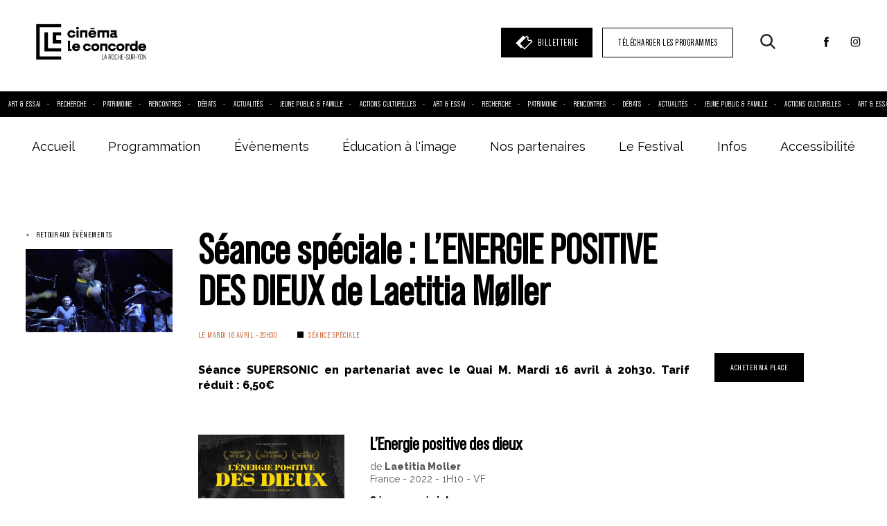

--- FILE ---
content_type: text/html; charset=UTF-8
request_url: https://www.cinema-concorde.com/evenement/seance-speciale-lenergie-positive-des-dieux-de-laetitia-moller/
body_size: 13351
content:

<!doctype html>
<!--[if lt IE 9]><html class="no-js no-svg ie lt-ie9 lt-ie8 lt-ie7" lang="fr-FR"> <![endif]-->
<!--[if IE 9]><html class="no-js no-svg ie ie9 lt-ie9 lt-ie8" lang="fr-FR"> <![endif]-->
<!--[if gt IE 9]><!--><html class="no-js no-svg" lang="fr-FR"> <!--<![endif]-->
<head>
    <meta charset="UTF-8" />
    <meta name="description" content="">
    <link rel="stylesheet" href="https://www.cinema-concorde.com/wp-content/themes/slash/style.css" type="text/css" media="screen" />
    <meta http-equiv="Content-Type" content="text/html; charset=UTF-8" />
    <meta http-equiv="X-UA-Compatible" content="IE=edge">
    <meta name="viewport" content="width=device-width, initial-scale=1">
    <link rel="author" href="https://www.cinema-concorde.com/wp-content/themes/slash/humans.txt" />
    <link rel="pingback" href="https://www.cinema-concorde.com/xmlrpc.php" />
    <link rel="profile" href="http://gmpg.org/xfn/11">
    <link rel="preconnect" href="https://fonts.gstatic.com">

    <meta property="og:title" content="Cinéma Le Concorde - La Roche-sur-Yon">
    <meta property="og:description" content="">
    <meta property="og:image" content="https://www.cinema-concorde.com/wp-content/themes/slash/dev/images/share.png">

    <meta name="twitter:card" content="summary_large_image">
    <meta name="twitter:title" content="Cinéma Le Concorde - La Roche-sur-Yon">
    <meta name="twitter:description" content="">
    <meta name="twitter:image" content="https://www.cinema-concorde.com/wp-content/themes/slash/dev/images/share.png">

    <!-- Global site tag (gtag.js) - Google Analytics -->
    <script src="https://www.googletagmanager.com/gtag/js?id=G-1J470J0ND8"></script>
    <script>
        window.dataLayer = window.dataLayer || [];
        function gtag(){dataLayer.push(arguments);}
        gtag('js', new Date());
        gtag('config', 'G-1J470J0ND8');
    </script>

        <script type="text/javascript">
    /** This section is only needed once per page if manually copying **/
        if (typeof MauticSDKLoaded == 'undefined') {
            var MauticSDKLoaded = true;
            var head            = document.getElementsByTagName('head')[0];
            var script          = document.createElement('script');
            script.type         = 'text/javascript';
            script.src          = 'https://larochesuryonleconcorde.cineoffice.fr/marketing/media/js/mautic-form.js';
            script.onload       = function() {
                MauticSDK.onLoad();
            };
            head.appendChild(script);
            var MauticDomain = 'https://larochesuryonleconcorde.cineoffice.fr/marketing';
            var MauticLang   = {
                'submittingMessage': "Merci de patienter..."
            }
        }
    </script>


    <title>Séance spéciale : L&rsquo;ENERGIE POSITIVE DES DIEUX de Laetitia Møller &#8211; Cinéma Le Concorde &#8211; La Roche-sur-Yon</title>
<meta name='robots' content='max-image-preview:large' />
<link rel='dns-prefetch' href='//cdnjs.cloudflare.com' />
<link rel='dns-prefetch' href='//maps.googleapis.com' />
<link rel='dns-prefetch' href='//www.google.com' />
<link rel='dns-prefetch' href='//fonts.googleapis.com' />
<link rel="alternate" type="application/rss+xml" title="Cinéma Le Concorde - La Roche-sur-Yon &raquo; Flux" href="https://www.cinema-concorde.com/feed/" />
<link rel="alternate" type="application/rss+xml" title="Cinéma Le Concorde - La Roche-sur-Yon &raquo; Flux des commentaires" href="https://www.cinema-concorde.com/comments/feed/" />
<link rel="alternate" title="oEmbed (JSON)" type="application/json+oembed" href="https://www.cinema-concorde.com/wp-json/oembed/1.0/embed?url=https%3A%2F%2Fwww.cinema-concorde.com%2Fevenement%2Fseance-speciale-lenergie-positive-des-dieux-de-laetitia-moller%2F" />
<link rel="alternate" title="oEmbed (XML)" type="text/xml+oembed" href="https://www.cinema-concorde.com/wp-json/oembed/1.0/embed?url=https%3A%2F%2Fwww.cinema-concorde.com%2Fevenement%2Fseance-speciale-lenergie-positive-des-dieux-de-laetitia-moller%2F&#038;format=xml" />
<style id='wp-img-auto-sizes-contain-inline-css' type='text/css'>
img:is([sizes=auto i],[sizes^="auto," i]){contain-intrinsic-size:3000px 1500px}
/*# sourceURL=wp-img-auto-sizes-contain-inline-css */
</style>
<style id='wp-emoji-styles-inline-css' type='text/css'>

	img.wp-smiley, img.emoji {
		display: inline !important;
		border: none !important;
		box-shadow: none !important;
		height: 1em !important;
		width: 1em !important;
		margin: 0 0.07em !important;
		vertical-align: -0.1em !important;
		background: none !important;
		padding: 0 !important;
	}
/*# sourceURL=wp-emoji-styles-inline-css */
</style>
<style id='wp-block-library-inline-css' type='text/css'>
:root{--wp-block-synced-color:#7a00df;--wp-block-synced-color--rgb:122,0,223;--wp-bound-block-color:var(--wp-block-synced-color);--wp-editor-canvas-background:#ddd;--wp-admin-theme-color:#007cba;--wp-admin-theme-color--rgb:0,124,186;--wp-admin-theme-color-darker-10:#006ba1;--wp-admin-theme-color-darker-10--rgb:0,107,160.5;--wp-admin-theme-color-darker-20:#005a87;--wp-admin-theme-color-darker-20--rgb:0,90,135;--wp-admin-border-width-focus:2px}@media (min-resolution:192dpi){:root{--wp-admin-border-width-focus:1.5px}}.wp-element-button{cursor:pointer}:root .has-very-light-gray-background-color{background-color:#eee}:root .has-very-dark-gray-background-color{background-color:#313131}:root .has-very-light-gray-color{color:#eee}:root .has-very-dark-gray-color{color:#313131}:root .has-vivid-green-cyan-to-vivid-cyan-blue-gradient-background{background:linear-gradient(135deg,#00d084,#0693e3)}:root .has-purple-crush-gradient-background{background:linear-gradient(135deg,#34e2e4,#4721fb 50%,#ab1dfe)}:root .has-hazy-dawn-gradient-background{background:linear-gradient(135deg,#faaca8,#dad0ec)}:root .has-subdued-olive-gradient-background{background:linear-gradient(135deg,#fafae1,#67a671)}:root .has-atomic-cream-gradient-background{background:linear-gradient(135deg,#fdd79a,#004a59)}:root .has-nightshade-gradient-background{background:linear-gradient(135deg,#330968,#31cdcf)}:root .has-midnight-gradient-background{background:linear-gradient(135deg,#020381,#2874fc)}:root{--wp--preset--font-size--normal:16px;--wp--preset--font-size--huge:42px}.has-regular-font-size{font-size:1em}.has-larger-font-size{font-size:2.625em}.has-normal-font-size{font-size:var(--wp--preset--font-size--normal)}.has-huge-font-size{font-size:var(--wp--preset--font-size--huge)}.has-text-align-center{text-align:center}.has-text-align-left{text-align:left}.has-text-align-right{text-align:right}.has-fit-text{white-space:nowrap!important}#end-resizable-editor-section{display:none}.aligncenter{clear:both}.items-justified-left{justify-content:flex-start}.items-justified-center{justify-content:center}.items-justified-right{justify-content:flex-end}.items-justified-space-between{justify-content:space-between}.screen-reader-text{border:0;clip-path:inset(50%);height:1px;margin:-1px;overflow:hidden;padding:0;position:absolute;width:1px;word-wrap:normal!important}.screen-reader-text:focus{background-color:#ddd;clip-path:none;color:#444;display:block;font-size:1em;height:auto;left:5px;line-height:normal;padding:15px 23px 14px;text-decoration:none;top:5px;width:auto;z-index:100000}html :where(.has-border-color){border-style:solid}html :where([style*=border-top-color]){border-top-style:solid}html :where([style*=border-right-color]){border-right-style:solid}html :where([style*=border-bottom-color]){border-bottom-style:solid}html :where([style*=border-left-color]){border-left-style:solid}html :where([style*=border-width]){border-style:solid}html :where([style*=border-top-width]){border-top-style:solid}html :where([style*=border-right-width]){border-right-style:solid}html :where([style*=border-bottom-width]){border-bottom-style:solid}html :where([style*=border-left-width]){border-left-style:solid}html :where(img[class*=wp-image-]){height:auto;max-width:100%}:where(figure){margin:0 0 1em}html :where(.is-position-sticky){--wp-admin--admin-bar--position-offset:var(--wp-admin--admin-bar--height,0px)}@media screen and (max-width:600px){html :where(.is-position-sticky){--wp-admin--admin-bar--position-offset:0px}}

/*# sourceURL=wp-block-library-inline-css */
</style><style id='global-styles-inline-css' type='text/css'>
:root{--wp--preset--aspect-ratio--square: 1;--wp--preset--aspect-ratio--4-3: 4/3;--wp--preset--aspect-ratio--3-4: 3/4;--wp--preset--aspect-ratio--3-2: 3/2;--wp--preset--aspect-ratio--2-3: 2/3;--wp--preset--aspect-ratio--16-9: 16/9;--wp--preset--aspect-ratio--9-16: 9/16;--wp--preset--color--black: #000000;--wp--preset--color--cyan-bluish-gray: #abb8c3;--wp--preset--color--white: #ffffff;--wp--preset--color--pale-pink: #f78da7;--wp--preset--color--vivid-red: #cf2e2e;--wp--preset--color--luminous-vivid-orange: #ff6900;--wp--preset--color--luminous-vivid-amber: #fcb900;--wp--preset--color--light-green-cyan: #7bdcb5;--wp--preset--color--vivid-green-cyan: #00d084;--wp--preset--color--pale-cyan-blue: #8ed1fc;--wp--preset--color--vivid-cyan-blue: #0693e3;--wp--preset--color--vivid-purple: #9b51e0;--wp--preset--gradient--vivid-cyan-blue-to-vivid-purple: linear-gradient(135deg,rgb(6,147,227) 0%,rgb(155,81,224) 100%);--wp--preset--gradient--light-green-cyan-to-vivid-green-cyan: linear-gradient(135deg,rgb(122,220,180) 0%,rgb(0,208,130) 100%);--wp--preset--gradient--luminous-vivid-amber-to-luminous-vivid-orange: linear-gradient(135deg,rgb(252,185,0) 0%,rgb(255,105,0) 100%);--wp--preset--gradient--luminous-vivid-orange-to-vivid-red: linear-gradient(135deg,rgb(255,105,0) 0%,rgb(207,46,46) 100%);--wp--preset--gradient--very-light-gray-to-cyan-bluish-gray: linear-gradient(135deg,rgb(238,238,238) 0%,rgb(169,184,195) 100%);--wp--preset--gradient--cool-to-warm-spectrum: linear-gradient(135deg,rgb(74,234,220) 0%,rgb(151,120,209) 20%,rgb(207,42,186) 40%,rgb(238,44,130) 60%,rgb(251,105,98) 80%,rgb(254,248,76) 100%);--wp--preset--gradient--blush-light-purple: linear-gradient(135deg,rgb(255,206,236) 0%,rgb(152,150,240) 100%);--wp--preset--gradient--blush-bordeaux: linear-gradient(135deg,rgb(254,205,165) 0%,rgb(254,45,45) 50%,rgb(107,0,62) 100%);--wp--preset--gradient--luminous-dusk: linear-gradient(135deg,rgb(255,203,112) 0%,rgb(199,81,192) 50%,rgb(65,88,208) 100%);--wp--preset--gradient--pale-ocean: linear-gradient(135deg,rgb(255,245,203) 0%,rgb(182,227,212) 50%,rgb(51,167,181) 100%);--wp--preset--gradient--electric-grass: linear-gradient(135deg,rgb(202,248,128) 0%,rgb(113,206,126) 100%);--wp--preset--gradient--midnight: linear-gradient(135deg,rgb(2,3,129) 0%,rgb(40,116,252) 100%);--wp--preset--font-size--small: 13px;--wp--preset--font-size--medium: 20px;--wp--preset--font-size--large: 36px;--wp--preset--font-size--x-large: 42px;--wp--preset--spacing--20: 0.44rem;--wp--preset--spacing--30: 0.67rem;--wp--preset--spacing--40: 1rem;--wp--preset--spacing--50: 1.5rem;--wp--preset--spacing--60: 2.25rem;--wp--preset--spacing--70: 3.38rem;--wp--preset--spacing--80: 5.06rem;--wp--preset--shadow--natural: 6px 6px 9px rgba(0, 0, 0, 0.2);--wp--preset--shadow--deep: 12px 12px 50px rgba(0, 0, 0, 0.4);--wp--preset--shadow--sharp: 6px 6px 0px rgba(0, 0, 0, 0.2);--wp--preset--shadow--outlined: 6px 6px 0px -3px rgb(255, 255, 255), 6px 6px rgb(0, 0, 0);--wp--preset--shadow--crisp: 6px 6px 0px rgb(0, 0, 0);}:where(.is-layout-flex){gap: 0.5em;}:where(.is-layout-grid){gap: 0.5em;}body .is-layout-flex{display: flex;}.is-layout-flex{flex-wrap: wrap;align-items: center;}.is-layout-flex > :is(*, div){margin: 0;}body .is-layout-grid{display: grid;}.is-layout-grid > :is(*, div){margin: 0;}:where(.wp-block-columns.is-layout-flex){gap: 2em;}:where(.wp-block-columns.is-layout-grid){gap: 2em;}:where(.wp-block-post-template.is-layout-flex){gap: 1.25em;}:where(.wp-block-post-template.is-layout-grid){gap: 1.25em;}.has-black-color{color: var(--wp--preset--color--black) !important;}.has-cyan-bluish-gray-color{color: var(--wp--preset--color--cyan-bluish-gray) !important;}.has-white-color{color: var(--wp--preset--color--white) !important;}.has-pale-pink-color{color: var(--wp--preset--color--pale-pink) !important;}.has-vivid-red-color{color: var(--wp--preset--color--vivid-red) !important;}.has-luminous-vivid-orange-color{color: var(--wp--preset--color--luminous-vivid-orange) !important;}.has-luminous-vivid-amber-color{color: var(--wp--preset--color--luminous-vivid-amber) !important;}.has-light-green-cyan-color{color: var(--wp--preset--color--light-green-cyan) !important;}.has-vivid-green-cyan-color{color: var(--wp--preset--color--vivid-green-cyan) !important;}.has-pale-cyan-blue-color{color: var(--wp--preset--color--pale-cyan-blue) !important;}.has-vivid-cyan-blue-color{color: var(--wp--preset--color--vivid-cyan-blue) !important;}.has-vivid-purple-color{color: var(--wp--preset--color--vivid-purple) !important;}.has-black-background-color{background-color: var(--wp--preset--color--black) !important;}.has-cyan-bluish-gray-background-color{background-color: var(--wp--preset--color--cyan-bluish-gray) !important;}.has-white-background-color{background-color: var(--wp--preset--color--white) !important;}.has-pale-pink-background-color{background-color: var(--wp--preset--color--pale-pink) !important;}.has-vivid-red-background-color{background-color: var(--wp--preset--color--vivid-red) !important;}.has-luminous-vivid-orange-background-color{background-color: var(--wp--preset--color--luminous-vivid-orange) !important;}.has-luminous-vivid-amber-background-color{background-color: var(--wp--preset--color--luminous-vivid-amber) !important;}.has-light-green-cyan-background-color{background-color: var(--wp--preset--color--light-green-cyan) !important;}.has-vivid-green-cyan-background-color{background-color: var(--wp--preset--color--vivid-green-cyan) !important;}.has-pale-cyan-blue-background-color{background-color: var(--wp--preset--color--pale-cyan-blue) !important;}.has-vivid-cyan-blue-background-color{background-color: var(--wp--preset--color--vivid-cyan-blue) !important;}.has-vivid-purple-background-color{background-color: var(--wp--preset--color--vivid-purple) !important;}.has-black-border-color{border-color: var(--wp--preset--color--black) !important;}.has-cyan-bluish-gray-border-color{border-color: var(--wp--preset--color--cyan-bluish-gray) !important;}.has-white-border-color{border-color: var(--wp--preset--color--white) !important;}.has-pale-pink-border-color{border-color: var(--wp--preset--color--pale-pink) !important;}.has-vivid-red-border-color{border-color: var(--wp--preset--color--vivid-red) !important;}.has-luminous-vivid-orange-border-color{border-color: var(--wp--preset--color--luminous-vivid-orange) !important;}.has-luminous-vivid-amber-border-color{border-color: var(--wp--preset--color--luminous-vivid-amber) !important;}.has-light-green-cyan-border-color{border-color: var(--wp--preset--color--light-green-cyan) !important;}.has-vivid-green-cyan-border-color{border-color: var(--wp--preset--color--vivid-green-cyan) !important;}.has-pale-cyan-blue-border-color{border-color: var(--wp--preset--color--pale-cyan-blue) !important;}.has-vivid-cyan-blue-border-color{border-color: var(--wp--preset--color--vivid-cyan-blue) !important;}.has-vivid-purple-border-color{border-color: var(--wp--preset--color--vivid-purple) !important;}.has-vivid-cyan-blue-to-vivid-purple-gradient-background{background: var(--wp--preset--gradient--vivid-cyan-blue-to-vivid-purple) !important;}.has-light-green-cyan-to-vivid-green-cyan-gradient-background{background: var(--wp--preset--gradient--light-green-cyan-to-vivid-green-cyan) !important;}.has-luminous-vivid-amber-to-luminous-vivid-orange-gradient-background{background: var(--wp--preset--gradient--luminous-vivid-amber-to-luminous-vivid-orange) !important;}.has-luminous-vivid-orange-to-vivid-red-gradient-background{background: var(--wp--preset--gradient--luminous-vivid-orange-to-vivid-red) !important;}.has-very-light-gray-to-cyan-bluish-gray-gradient-background{background: var(--wp--preset--gradient--very-light-gray-to-cyan-bluish-gray) !important;}.has-cool-to-warm-spectrum-gradient-background{background: var(--wp--preset--gradient--cool-to-warm-spectrum) !important;}.has-blush-light-purple-gradient-background{background: var(--wp--preset--gradient--blush-light-purple) !important;}.has-blush-bordeaux-gradient-background{background: var(--wp--preset--gradient--blush-bordeaux) !important;}.has-luminous-dusk-gradient-background{background: var(--wp--preset--gradient--luminous-dusk) !important;}.has-pale-ocean-gradient-background{background: var(--wp--preset--gradient--pale-ocean) !important;}.has-electric-grass-gradient-background{background: var(--wp--preset--gradient--electric-grass) !important;}.has-midnight-gradient-background{background: var(--wp--preset--gradient--midnight) !important;}.has-small-font-size{font-size: var(--wp--preset--font-size--small) !important;}.has-medium-font-size{font-size: var(--wp--preset--font-size--medium) !important;}.has-large-font-size{font-size: var(--wp--preset--font-size--large) !important;}.has-x-large-font-size{font-size: var(--wp--preset--font-size--x-large) !important;}
/*# sourceURL=global-styles-inline-css */
</style>

<style id='classic-theme-styles-inline-css' type='text/css'>
/*! This file is auto-generated */
.wp-block-button__link{color:#fff;background-color:#32373c;border-radius:9999px;box-shadow:none;text-decoration:none;padding:calc(.667em + 2px) calc(1.333em + 2px);font-size:1.125em}.wp-block-file__button{background:#32373c;color:#fff;text-decoration:none}
/*# sourceURL=/wp-includes/css/classic-themes.min.css */
</style>
<link rel='stylesheet' id='cmplz-general-css' href='https://www.cinema-concorde.com/wp-content/plugins/complianz-gdpr/assets/css/cookieblocker.min.css?ver=1762934237' type='text/css' media='all' />
<link rel='stylesheet' id='font-css' href='https://www.cinema-concorde.com/wp-content/themes/slash/assets/font.css?ver=60808' type='text/css' media='all' />
<link rel='stylesheet' id='app-css' href='https://www.cinema-concorde.com/wp-content/themes/slash/assets/app.css?ver=6.9' type='text/css' media='all' />
<link rel='stylesheet' id='gfont-css' href='https://fonts.googleapis.com/css2?family=Raleway%3Aital%2Cwght%400%2C400%3B0%2C800%3B1%2C400&#038;display=swap&#038;ver=6.9' type='text/css' media='all' />
<link rel="https://api.w.org/" href="https://www.cinema-concorde.com/wp-json/" /><link rel="EditURI" type="application/rsd+xml" title="RSD" href="https://www.cinema-concorde.com/xmlrpc.php?rsd" />
<meta name="generator" content="WordPress 6.9" />
<link rel="canonical" href="https://www.cinema-concorde.com/evenement/seance-speciale-lenergie-positive-des-dieux-de-laetitia-moller/" />
<link rel='shortlink' href='https://www.cinema-concorde.com/?p=25446' />
			<style>.cmplz-hidden {
					display: none !important;
				}</style><link rel="icon" href="https://www.cinema-concorde.com/wp-content/uploads/2023/11/favicon-150x150.png" sizes="32x32" />
<link rel="icon" href="https://www.cinema-concorde.com/wp-content/uploads/2023/11/favicon-300x300.png" sizes="192x192" />
<link rel="apple-touch-icon" href="https://www.cinema-concorde.com/wp-content/uploads/2023/11/favicon-300x300.png" />
<meta name="msapplication-TileImage" content="https://www.cinema-concorde.com/wp-content/uploads/2023/11/favicon-300x300.png" />

			</head>

	<body class="wp-singular evenement-template-default single single-evenement postid-25446 wp-custom-logo wp-theme-slash">

		<div class='susy-grid'></div>
		<main id="swup" class="transition-fade">
			<div id="content" role="main" class="content-wrapper " data-template="single-evenement" style="background-image: none">
				<div class="main-wrapper" style="background-image: none">

											<header id="site-header" >
    <div class='header__top'>
        <h1 class='logo-container'>
            <a href='https://www.cinema-concorde.com/'><img class='main-logo' src='https://www.cinema-concorde.com/wp-content/uploads/2023/11/LeConcorde-Logo-NOIR.png' alt='Cinéma Le Concorde - La Roche-sur-Yon' /></a>
        </h1>
        <div class='header__actions'>
                            <a href='https://larochesuryonleconcorde.cine.boutique/' target='_blank' rel='noopener noreferrer nofollow' class='cta black link__billeterie'><svg version="1.0" id="Calque_1" xmlns="http://www.w3.org/2000/svg" xmlns:xlink="http://www.w3.org/1999/xlink" x="0px" y="0px"
	 viewBox="0 0 300 300" style="enable-background:new 0 0 300 300;" xml:space="preserve">
<path fill='#ffffff' d="M298,130.7l-35.3-35.3l-6.2,5.7c-8.7,8-22.1,7.9-30.5-0.5c-8.4-8.4-8.5-21.8-0.5-30.5l5.7-6.2L194,26.7l-31.5,31.5
	l-30.5-30.3L2,157.9l91.4,91.4l19.1-19.1l43,43L298,130.7z M76.5,169.4L194.2,51.7l13.4,13.4c-7.9,13.1-7.2,29.6,1.3,42.2l0.2,0.2
	c0.5,0.8,1.2,1.7,1.8,2.5c0.2,0.2,0.2,0.3,0.3,0.3c0.8,0.8,1.5,1.8,2.3,2.7c0.7,0.7,1.5,1.5,2.3,2.2c0.5,0.3,1,0.8,1.5,1.2
	c0.3,0.2,0.5,0.5,0.8,0.7c0.7,0.5,1.3,1,2,1.3c0.2,0,0.2,0.2,0.3,0.2c0.8,0.5,1.5,1,2.3,1.3c12.1,6.5,26.8,6.4,38.7-0.8l11.7,11.7
	L155.7,248.4l-30.8-30.5L76.5,169.4z"/>
</svg>
<span>Billetterie</span></a>
            
                            <a href='https://www.cinema-concorde.com/telecharger-les-programmes/' target='_blank' rel='noopener noreferrer nofollow' class='cta link__programme'>TÉLÉCHARGER LES PROGRAMMES</a>
                        <span class='cta-search'><svg version="1.0" id="Calque_1" xmlns="http://www.w3.org/2000/svg" xmlns:xlink="http://www.w3.org/1999/xlink" x="0px" y="0px"
	 viewBox="0 0 300 300" style="enable-background:new 0 0 300 300;" xml:space="preserve">
<style type="text/css">
	.st0{fill:#1D1D1B;}
</style>
<g>
	<path class="st0" d="M292.6,269.4l-72.3-72.3c36.4-47.3,32.7-115.6-10.9-158.8c-23.8-23.8-54.6-35.6-85.7-35.6S61.8,14.4,38,38.3
		C-9.3,85.5-9.3,162.3,38,209.6c23.8,23.8,54.6,35.6,85.7,35.6c25.9,0,51.7-8.1,73.2-24.7l72.7,72c3.2,3.2,7.3,4.8,11.7,4.8
		c4,0,8.5-1.6,11.7-4.8C299,286.4,299,275.9,292.6,269.4L292.6,269.4z M124,212.4c-23.8,0-45.7-9.3-62.6-25.9
		c-34.4-34.4-34.4-90.5,0-125.3C78,44.7,100.2,35.4,124,35.4s45.7,9.3,62.6,25.9c17,16.6,25.9,38.8,25.9,62.6s-9.3,45.7-25.9,62.6
		C170.1,203.6,147.5,212.4,124,212.4L124,212.4z"/>
</g>
</svg>
</span>
            <ul class='social-list'>
                                    <li><a target='_blank' rel='noopener noreferrer nofollow' href='https://www.facebook.com/cinemaconcorde/'><svg version="1.1" id="Calque_1" xmlns="http://www.w3.org/2000/svg" xmlns:xlink="http://www.w3.org/1999/xlink" x="0px" y="0px"
	 viewBox="0 0 300.5 297.6" style="enable-background:new 0 0 300.5 297.6;" xml:space="preserve">
<path d="M209.2,104h-40.2V77.8c0-9.9,6.6-12.2,11.2-12.2s28.3,0,28.3,0V22l-39-0.2c-43.3,0-53.3,32.5-53.3,53.3v29H91.2V149h25.1
	c0,57.5,0,126.9,0,126.9h52.7c0,0,0-70,0-126.9h35.6L209.2,104z"/>
</svg></a></li>
                                    <li><a target='_blank' rel='noopener noreferrer nofollow' href='https://www.instagram.com/cinemaconcorde'><svg version="1.1" id="Calque_1" xmlns="http://www.w3.org/2000/svg" xmlns:xlink="http://www.w3.org/1999/xlink" x="0px" y="0px"
	 viewBox="0 0 300.5 297.6" style="enable-background:new 0 0 300.5 297.6;" xml:space="preserve">
<g>
	<path d="M150.2,46.5c32.4,0,36.2,0.2,49,0.7c11.8,0.6,18.3,2.5,22.5,4.2c5.7,2.2,9.7,4.8,13.9,9.1s6.9,8.3,9.1,13.9
		c1.6,4.3,3.6,10.7,4.2,22.5c0.6,12.8,0.7,16.6,0.7,49s-0.2,36.2-0.7,49c-0.6,11.8-2.5,18.3-4.2,22.5c-2.2,5.7-4.8,9.7-9.1,13.9
		s-8.3,6.9-13.9,9.1c-4.3,1.6-10.7,3.6-22.5,4.2c-12.8,0.6-16.6,0.7-49,0.7s-36.2-0.2-49-0.7c-11.8-0.6-18.3-2.5-22.5-4.2
		c-5.7-2.2-9.7-4.8-13.9-9.1c-4.3-4.3-6.9-8.3-9.1-13.9c-1.6-4.3-3.6-10.7-4.2-22.5c-0.6-12.8-0.7-16.6-0.7-49s0.2-36.2,0.7-49
		C52,85.2,54,78.7,55.7,74.4c2.2-5.7,4.8-9.7,9.1-13.9c4.3-4.3,8.3-6.9,13.9-9.1c4.3-1.6,10.7-3.6,22.5-4.2
		C114,46.6,117.9,46.5,150.2,46.5 M150.2,24.6c-32.9,0-37,0.2-50,0.7C87.3,25.9,78.5,28,70.8,31c-8,3.1-14.8,7.2-21.5,14
		c-6.7,6.7-10.9,13.5-14,21.5c-3,7.7-5.1,16.5-5.7,29.4c-0.6,12.9-0.7,17-0.7,50s0.2,37,0.7,50c0.6,12.9,2.6,21.7,5.7,29.4
		c3.1,8,7.2,14.8,14,21.5c6.7,6.7,13.5,10.9,21.5,14c7.7,3,16.6,5.1,29.4,5.7c12.9,0.6,17,0.7,50,0.7s37-0.2,50-0.7
		c12.9-0.6,21.7-2.6,29.4-5.7c8-3.1,14.8-7.2,21.5-14c6.7-6.7,10.9-13.5,14-21.5c3-7.7,5.1-16.6,5.7-29.4c0.6-12.9,0.7-17,0.7-50
		s-0.2-37-0.7-50c-0.6-12.9-2.6-21.7-5.7-29.4c-3.1-8-7.2-14.8-14-21.5c-6.7-6.7-13.5-10.9-21.5-14c-7.7-3-16.6-5.1-29.4-5.7
		C187.3,24.8,183.2,24.6,150.2,24.6L150.2,24.6z"/>
	<path d="M150.2,83.6c-34.4,0-62.3,27.9-62.3,62.3s27.9,62.3,62.3,62.3s62.3-27.9,62.3-62.3S184.7,83.6,150.2,83.6z M150.2,186.3
		c-22.3,0-40.4-18.1-40.4-40.4s18.1-40.4,40.4-40.4s40.4,18.1,40.4,40.4S172.5,186.3,150.2,186.3z"/>
	<path d="M229.6,81.2c0,8-6.6,14.6-14.6,14.6s-14.6-6.6-14.6-14.6S207,66.6,215,66.6S229.6,73.1,229.6,81.2z"/>
</g>
</svg>
</a></li>
                            </ul>
        </div>
    </div>

    <div class='header__banner '>
        <ul class='banner__list'>
                            <li>Art & essai</li>
                            <li>Recherche</li>
                            <li>Patrimoine</li>
                            <li>Rencontres</li>
                            <li>Débats</li>
                            <li>Actualités</li>
                            <li>Jeune public & famille</li>
                            <li>Actions culturelles</li>
                                        <li>Art & essai</li>
                            <li>Recherche</li>
                            <li>Patrimoine</li>
                            <li>Rencontres</li>
                            <li>Débats</li>
                            <li>Actualités</li>
                            <li>Jeune public & famille</li>
                            <li>Actions culturelles</li>
                                        <li>Art & essai</li>
                            <li>Recherche</li>
                            <li>Patrimoine</li>
                            <li>Rencontres</li>
                            <li>Débats</li>
                            <li>Actualités</li>
                            <li>Jeune public & famille</li>
                            <li>Actions culturelles</li>
                    </ul>
    </div>

    <div class='search-wrapper'>
        <div class='search-content'>
            <form id='search-form' method='POST' action='https://www.cinema-concorde.com/'>
                <label class='label' for='search-txt'>Entrez votre mot clé <span>(film, réalisateur, acteur, événement)</span></label>
                <input type='text' name='search-txt' id='search-txt' />
                <button type='submit'><svg version="1.0" id="Calque_1" xmlns="http://www.w3.org/2000/svg" xmlns:xlink="http://www.w3.org/1999/xlink" x="0px" y="0px"
	 viewBox="0 0 300 300" style="enable-background:new 0 0 300 300;" xml:space="preserve">
<style type="text/css">
	.st0{fill:#1D1D1B;}
</style>
<g>
	<path class="st0" d="M292.6,269.4l-72.3-72.3c36.4-47.3,32.7-115.6-10.9-158.8c-23.8-23.8-54.6-35.6-85.7-35.6S61.8,14.4,38,38.3
		C-9.3,85.5-9.3,162.3,38,209.6c23.8,23.8,54.6,35.6,85.7,35.6c25.9,0,51.7-8.1,73.2-24.7l72.7,72c3.2,3.2,7.3,4.8,11.7,4.8
		c4,0,8.5-1.6,11.7-4.8C299,286.4,299,275.9,292.6,269.4L292.6,269.4z M124,212.4c-23.8,0-45.7-9.3-62.6-25.9
		c-34.4-34.4-34.4-90.5,0-125.3C78,44.7,100.2,35.4,124,35.4s45.7,9.3,62.6,25.9c17,16.6,25.9,38.8,25.9,62.6s-9.3,45.7-25.9,62.6
		C170.1,203.6,147.5,212.4,124,212.4L124,212.4z"/>
</g>
</svg>
</button>
            </form>
        </div>
    </div>

    <nav id='nav-main'>
        
<ul class='menu'>
			<li class=" menu-item menu-item-type-post_type menu-item-object-page menu-item-home menu-item-2655">
			<a target="" class='' href="https://www.cinema-concorde.com/">Accueil</a>
					</li>
			<li class=" menu-item menu-item-type-post_type menu-item-object-page menu-item-2656 menu-item-has-children">
			<a target="" class='hasSubmenu' href="https://www.cinema-concorde.com/programmation/">Programmation</a>
							<div class='submenu-container'>
					
<ul class='submenu'>
			<li class=" menu-item menu-item-type-post_type menu-item-object-page menu-item-2760">
			<a target="" class='' href="https://www.cinema-concorde.com/programmation/">À l'affiche cette semaine</a>
					</li>
			<li class=" menu-item menu-item-type-post_type menu-item-object-page menu-item-2761">
			<a target="" class='' href="https://www.cinema-concorde.com/programmation/?aujourdhui">Séances du jour</a>
					</li>
			<li class=" menu-item menu-item-type-post_type menu-item-object-page menu-item-2762">
			<a target="" class='' href="https://www.cinema-concorde.com/programmation/?jeune-public">Jeune public</a>
					</li>
			<li class=" menu-item menu-item-type-post_type menu-item-object-page menu-item-2763">
			<a target="" class='' href="https://www.cinema-concorde.com/programmation/?prochainement">Prochainement</a>
					</li>
			<li class=" menu-item menu-item-type-post_type menu-item-object-page menu-item-2764">
			<a target="" class='' href="https://www.cinema-concorde.com/telecharger-les-programmes/">Télécharger les programmes</a>
					</li>
			<li class=" menu-item menu-item-type-post_type menu-item-object-page menu-item-4876">
			<a target="" class='' href="https://www.cinema-concorde.com/telecharger-grille-hebdo/">Télécharger la grille</a>
					</li>
			<li class=" menu-item menu-item-type-post_type menu-item-object-page menu-item-41079">
			<a target="" class='' href="https://www.cinema-concorde.com/programmation/?audio-description">Films en audiodescription</a>
					</li>
			<li class=" menu-item menu-item-type-post_type menu-item-object-page menu-item-41080">
			<a target="" class='' href="https://www.cinema-concorde.com/programmation/?sme">Films version sous-titrée SME</a>
					</li>
			<li class=" menu-item menu-item-type-post_type_archive menu-item-object-programme menu-item-2766">
			<a target="" class='' href="https://www.cinema-concorde.com/programme/">Archives</a>
					</li>
	</ul>
				</div>
					</li>
			<li class=" menu-item menu-item-type-post_type_archive menu-item-object-evenement menu-item-2753 menu-item-has-children">
			<a target="" class='hasSubmenu' href="https://www.cinema-concorde.com/evenement/">Évènements</a>
							<div class='submenu-container'>
					
<ul class='submenu'>
			<li class=" menu-item menu-item-type-post_type_archive menu-item-object-evenement menu-item-3301">
			<a target="" class='' href="https://www.cinema-concorde.com/evenement/">Tous les évènements</a>
					</li>
			<li class=" menu-item menu-item-type-taxonomy menu-item-object-tag-event menu-item-2826">
			<a target="" class='' href="https://www.cinema-concorde.com/tag-event/rencontre/">Rencontre</a>
					</li>
			<li class=" menu-item menu-item-type-taxonomy menu-item-object-tag-event menu-item-2827">
			<a target="" class='' href="https://www.cinema-concorde.com/tag-event/cine-debat/">Ciné-débat</a>
					</li>
			<li class=" menu-item menu-item-type-taxonomy menu-item-object-tag-event menu-item-2828">
			<a target="" class='' href="https://www.cinema-concorde.com/tag-event/seance-speciale/">Séance spéciale</a>
					</li>
			<li class=" menu-item menu-item-type-taxonomy menu-item-object-tag-event menu-item-2829">
			<a target="" class='' href="https://www.cinema-concorde.com/tag-event/avant-premiere/">Avant-première</a>
					</li>
			<li class=" menu-item menu-item-type-post_type_archive menu-item-object-evenement menu-item-2830">
			<a target="" class='' href="https://www.cinema-concorde.com/evenement/?archive">Archives</a>
					</li>
	</ul>
				</div>
					</li>
			<li class=" menu-item menu-item-type-post_type menu-item-object-page menu-item-2776 menu-item-has-children">
			<a target="" class='hasSubmenu' href="https://www.cinema-concorde.com/ecole-et-cinema/">Éducation à l'image</a>
							<div class='submenu-container'>
					
<ul class='submenu'>
			<li class=" menu-item menu-item-type-post_type menu-item-object-page menu-item-38713">
			<a target="" class='' href="https://www.cinema-concorde.com/maternelle-au-cinema/">Maternelle au cinéma</a>
					</li>
			<li class=" menu-item menu-item-type-post_type menu-item-object-page menu-item-2777">
			<a target="" class='' href="https://www.cinema-concorde.com/ecole-et-cinema/">École et cinéma</a>
					</li>
			<li class=" menu-item menu-item-type-post_type menu-item-object-page menu-item-2806">
			<a target="" class='' href="https://www.cinema-concorde.com/college-au-cinema/">Collège au cinéma</a>
					</li>
			<li class=" menu-item menu-item-type-post_type menu-item-object-page menu-item-2810">
			<a target="" class='' href="https://www.cinema-concorde.com/lyceens-et-apprentis-au-cinema/">Lycéens et apprentis au cinéma</a>
					</li>
			<li class=" menu-item menu-item-type-post_type menu-item-object-page menu-item-2821">
			<a target="" class='' href="https://www.cinema-concorde.com/actions-culturelles/">Actions culturelles</a>
					</li>
			<li class=" menu-item menu-item-type-post_type menu-item-object-page menu-item-2822">
			<a target="" class='' href="https://www.cinema-concorde.com/scolaires-hors-dispositifs/">Scolaires hors dispositifs</a>
					</li>
	</ul>
				</div>
					</li>
			<li class=" menu-item menu-item-type-post_type menu-item-object-page menu-item-2786">
			<a target="" class='' href="https://www.cinema-concorde.com/partenaires/">Nos partenaires</a>
					</li>
			<li class=" menu-item menu-item-type-post_type menu-item-object-page menu-item-4700">
			<a target="" class='' href="https://www.cinema-concorde.com/le-festival-international/">Le Festival</a>
					</li>
			<li class=" menu-item menu-item-type-post_type menu-item-object-page menu-item-2792">
			<a target="" class='' href="https://www.cinema-concorde.com/infos/">Infos</a>
					</li>
			<li class=" menu-item menu-item-type-post_type menu-item-object-page menu-item-48474">
			<a target="" class='' href="https://www.cinema-concorde.com/accessibilite/">Accessibilité</a>
					</li>
	</ul>
    </nav>

    <div class='bck-overlay'></div>

    <div class='mobile-menu mobile-only'>
        <div class='wrapper'>
            <div class='mobile__header'>
                <h1 class='logo-container'>
                    <a href='https://www.cinema-concorde.com/'><img class='main-logo' src='https://www.cinema-concorde.com/wp-content/uploads/2023/11/LeConcorde-Logo-NOIR.png' alt='Cinéma Le Concorde - La Roche-sur-Yon' /></a>
                </h1>
                <div class='right'>
                    <span class='cta-search'><svg version="1.0" id="Calque_1" xmlns="http://www.w3.org/2000/svg" xmlns:xlink="http://www.w3.org/1999/xlink" x="0px" y="0px"
	 viewBox="0 0 300 300" style="enable-background:new 0 0 300 300;" xml:space="preserve">
<style type="text/css">
	.st0{fill:#1D1D1B;}
</style>
<g>
	<path class="st0" d="M292.6,269.4l-72.3-72.3c36.4-47.3,32.7-115.6-10.9-158.8c-23.8-23.8-54.6-35.6-85.7-35.6S61.8,14.4,38,38.3
		C-9.3,85.5-9.3,162.3,38,209.6c23.8,23.8,54.6,35.6,85.7,35.6c25.9,0,51.7-8.1,73.2-24.7l72.7,72c3.2,3.2,7.3,4.8,11.7,4.8
		c4,0,8.5-1.6,11.7-4.8C299,286.4,299,275.9,292.6,269.4L292.6,269.4z M124,212.4c-23.8,0-45.7-9.3-62.6-25.9
		c-34.4-34.4-34.4-90.5,0-125.3C78,44.7,100.2,35.4,124,35.4s45.7,9.3,62.6,25.9c17,16.6,25.9,38.8,25.9,62.6s-9.3,45.7-25.9,62.6
		C170.1,203.6,147.5,212.4,124,212.4L124,212.4z"/>
</g>
</svg>
</span>
                </div>
            </div>

            
            <nav id='nav-mobile'>
                
<ul class='menu'>
			<li class=" menu-item menu-item-type-post_type menu-item-object-page menu-item-home menu-item-2655">
			<a target="" class='' href="https://www.cinema-concorde.com/">Accueil</a>
					</li>
			<li class=" menu-item menu-item-type-post_type menu-item-object-page menu-item-2656 menu-item-has-children">
			<a target="" class='hasSubmenu' href="https://www.cinema-concorde.com/programmation/">Programmation</a>
							<div class='submenu-container'>
					
<ul class='submenu'>
			<li class=" menu-item menu-item-type-post_type menu-item-object-page menu-item-2760">
			<a target="" class='' href="https://www.cinema-concorde.com/programmation/">À l'affiche cette semaine</a>
					</li>
			<li class=" menu-item menu-item-type-post_type menu-item-object-page menu-item-2761">
			<a target="" class='' href="https://www.cinema-concorde.com/programmation/?aujourdhui">Séances du jour</a>
					</li>
			<li class=" menu-item menu-item-type-post_type menu-item-object-page menu-item-2762">
			<a target="" class='' href="https://www.cinema-concorde.com/programmation/?jeune-public">Jeune public</a>
					</li>
			<li class=" menu-item menu-item-type-post_type menu-item-object-page menu-item-2763">
			<a target="" class='' href="https://www.cinema-concorde.com/programmation/?prochainement">Prochainement</a>
					</li>
			<li class=" menu-item menu-item-type-post_type menu-item-object-page menu-item-2764">
			<a target="" class='' href="https://www.cinema-concorde.com/telecharger-les-programmes/">Télécharger les programmes</a>
					</li>
			<li class=" menu-item menu-item-type-post_type menu-item-object-page menu-item-4876">
			<a target="" class='' href="https://www.cinema-concorde.com/telecharger-grille-hebdo/">Télécharger la grille</a>
					</li>
			<li class=" menu-item menu-item-type-post_type menu-item-object-page menu-item-41079">
			<a target="" class='' href="https://www.cinema-concorde.com/programmation/?audio-description">Films en audiodescription</a>
					</li>
			<li class=" menu-item menu-item-type-post_type menu-item-object-page menu-item-41080">
			<a target="" class='' href="https://www.cinema-concorde.com/programmation/?sme">Films version sous-titrée SME</a>
					</li>
			<li class=" menu-item menu-item-type-post_type_archive menu-item-object-programme menu-item-2766">
			<a target="" class='' href="https://www.cinema-concorde.com/programme/">Archives</a>
					</li>
	</ul>
				</div>
					</li>
			<li class=" menu-item menu-item-type-post_type_archive menu-item-object-evenement menu-item-2753 menu-item-has-children">
			<a target="" class='hasSubmenu' href="https://www.cinema-concorde.com/evenement/">Évènements</a>
							<div class='submenu-container'>
					
<ul class='submenu'>
			<li class=" menu-item menu-item-type-post_type_archive menu-item-object-evenement menu-item-3301">
			<a target="" class='' href="https://www.cinema-concorde.com/evenement/">Tous les évènements</a>
					</li>
			<li class=" menu-item menu-item-type-taxonomy menu-item-object-tag-event menu-item-2826">
			<a target="" class='' href="https://www.cinema-concorde.com/tag-event/rencontre/">Rencontre</a>
					</li>
			<li class=" menu-item menu-item-type-taxonomy menu-item-object-tag-event menu-item-2827">
			<a target="" class='' href="https://www.cinema-concorde.com/tag-event/cine-debat/">Ciné-débat</a>
					</li>
			<li class=" menu-item menu-item-type-taxonomy menu-item-object-tag-event menu-item-2828">
			<a target="" class='' href="https://www.cinema-concorde.com/tag-event/seance-speciale/">Séance spéciale</a>
					</li>
			<li class=" menu-item menu-item-type-taxonomy menu-item-object-tag-event menu-item-2829">
			<a target="" class='' href="https://www.cinema-concorde.com/tag-event/avant-premiere/">Avant-première</a>
					</li>
			<li class=" menu-item menu-item-type-post_type_archive menu-item-object-evenement menu-item-2830">
			<a target="" class='' href="https://www.cinema-concorde.com/evenement/?archive">Archives</a>
					</li>
	</ul>
				</div>
					</li>
			<li class=" menu-item menu-item-type-post_type menu-item-object-page menu-item-2776 menu-item-has-children">
			<a target="" class='hasSubmenu' href="https://www.cinema-concorde.com/ecole-et-cinema/">Éducation à l'image</a>
							<div class='submenu-container'>
					
<ul class='submenu'>
			<li class=" menu-item menu-item-type-post_type menu-item-object-page menu-item-38713">
			<a target="" class='' href="https://www.cinema-concorde.com/maternelle-au-cinema/">Maternelle au cinéma</a>
					</li>
			<li class=" menu-item menu-item-type-post_type menu-item-object-page menu-item-2777">
			<a target="" class='' href="https://www.cinema-concorde.com/ecole-et-cinema/">École et cinéma</a>
					</li>
			<li class=" menu-item menu-item-type-post_type menu-item-object-page menu-item-2806">
			<a target="" class='' href="https://www.cinema-concorde.com/college-au-cinema/">Collège au cinéma</a>
					</li>
			<li class=" menu-item menu-item-type-post_type menu-item-object-page menu-item-2810">
			<a target="" class='' href="https://www.cinema-concorde.com/lyceens-et-apprentis-au-cinema/">Lycéens et apprentis au cinéma</a>
					</li>
			<li class=" menu-item menu-item-type-post_type menu-item-object-page menu-item-2821">
			<a target="" class='' href="https://www.cinema-concorde.com/actions-culturelles/">Actions culturelles</a>
					</li>
			<li class=" menu-item menu-item-type-post_type menu-item-object-page menu-item-2822">
			<a target="" class='' href="https://www.cinema-concorde.com/scolaires-hors-dispositifs/">Scolaires hors dispositifs</a>
					</li>
	</ul>
				</div>
					</li>
			<li class=" menu-item menu-item-type-post_type menu-item-object-page menu-item-2786">
			<a target="" class='' href="https://www.cinema-concorde.com/partenaires/">Nos partenaires</a>
					</li>
			<li class=" menu-item menu-item-type-post_type menu-item-object-page menu-item-4700">
			<a target="" class='' href="https://www.cinema-concorde.com/le-festival-international/">Le Festival</a>
					</li>
			<li class=" menu-item menu-item-type-post_type menu-item-object-page menu-item-2792">
			<a target="" class='' href="https://www.cinema-concorde.com/infos/">Infos</a>
					</li>
			<li class=" menu-item menu-item-type-post_type menu-item-object-page menu-item-48474">
			<a target="" class='' href="https://www.cinema-concorde.com/accessibilite/">Accessibilité</a>
					</li>
	</ul>
            </nav>

            <ul class='mobile__socials social-list'>
                                    <li><a target='_blank' rel='noopener noreferrer nofollow' href='https://www.facebook.com/cinemaconcorde/'><svg version="1.1" id="Calque_1" xmlns="http://www.w3.org/2000/svg" xmlns:xlink="http://www.w3.org/1999/xlink" x="0px" y="0px"
	 viewBox="0 0 300.5 297.6" style="enable-background:new 0 0 300.5 297.6;" xml:space="preserve">
<path d="M209.2,104h-40.2V77.8c0-9.9,6.6-12.2,11.2-12.2s28.3,0,28.3,0V22l-39-0.2c-43.3,0-53.3,32.5-53.3,53.3v29H91.2V149h25.1
	c0,57.5,0,126.9,0,126.9h52.7c0,0,0-70,0-126.9h35.6L209.2,104z"/>
</svg></a></li>
                                    <li><a target='_blank' rel='noopener noreferrer nofollow' href='https://www.instagram.com/cinemaconcorde'><svg version="1.1" id="Calque_1" xmlns="http://www.w3.org/2000/svg" xmlns:xlink="http://www.w3.org/1999/xlink" x="0px" y="0px"
	 viewBox="0 0 300.5 297.6" style="enable-background:new 0 0 300.5 297.6;" xml:space="preserve">
<g>
	<path d="M150.2,46.5c32.4,0,36.2,0.2,49,0.7c11.8,0.6,18.3,2.5,22.5,4.2c5.7,2.2,9.7,4.8,13.9,9.1s6.9,8.3,9.1,13.9
		c1.6,4.3,3.6,10.7,4.2,22.5c0.6,12.8,0.7,16.6,0.7,49s-0.2,36.2-0.7,49c-0.6,11.8-2.5,18.3-4.2,22.5c-2.2,5.7-4.8,9.7-9.1,13.9
		s-8.3,6.9-13.9,9.1c-4.3,1.6-10.7,3.6-22.5,4.2c-12.8,0.6-16.6,0.7-49,0.7s-36.2-0.2-49-0.7c-11.8-0.6-18.3-2.5-22.5-4.2
		c-5.7-2.2-9.7-4.8-13.9-9.1c-4.3-4.3-6.9-8.3-9.1-13.9c-1.6-4.3-3.6-10.7-4.2-22.5c-0.6-12.8-0.7-16.6-0.7-49s0.2-36.2,0.7-49
		C52,85.2,54,78.7,55.7,74.4c2.2-5.7,4.8-9.7,9.1-13.9c4.3-4.3,8.3-6.9,13.9-9.1c4.3-1.6,10.7-3.6,22.5-4.2
		C114,46.6,117.9,46.5,150.2,46.5 M150.2,24.6c-32.9,0-37,0.2-50,0.7C87.3,25.9,78.5,28,70.8,31c-8,3.1-14.8,7.2-21.5,14
		c-6.7,6.7-10.9,13.5-14,21.5c-3,7.7-5.1,16.5-5.7,29.4c-0.6,12.9-0.7,17-0.7,50s0.2,37,0.7,50c0.6,12.9,2.6,21.7,5.7,29.4
		c3.1,8,7.2,14.8,14,21.5c6.7,6.7,13.5,10.9,21.5,14c7.7,3,16.6,5.1,29.4,5.7c12.9,0.6,17,0.7,50,0.7s37-0.2,50-0.7
		c12.9-0.6,21.7-2.6,29.4-5.7c8-3.1,14.8-7.2,21.5-14c6.7-6.7,10.9-13.5,14-21.5c3-7.7,5.1-16.6,5.7-29.4c0.6-12.9,0.7-17,0.7-50
		s-0.2-37-0.7-50c-0.6-12.9-2.6-21.7-5.7-29.4c-3.1-8-7.2-14.8-14-21.5c-6.7-6.7-13.5-10.9-21.5-14c-7.7-3-16.6-5.1-29.4-5.7
		C187.3,24.8,183.2,24.6,150.2,24.6L150.2,24.6z"/>
	<path d="M150.2,83.6c-34.4,0-62.3,27.9-62.3,62.3s27.9,62.3,62.3,62.3s62.3-27.9,62.3-62.3S184.7,83.6,150.2,83.6z M150.2,186.3
		c-22.3,0-40.4-18.1-40.4-40.4s18.1-40.4,40.4-40.4s40.4,18.1,40.4,40.4S172.5,186.3,150.2,186.3z"/>
	<path d="M229.6,81.2c0,8-6.6,14.6-14.6,14.6s-14.6-6.6-14.6-14.6S207,66.6,215,66.6S229.6,73.1,229.6,81.2z"/>
</g>
</svg>
</a></li>
                            </ul>
        </div>
    </div>

    <button class="cta-menu hamburger hamburger--spin mobile-only" type="button" aria-label="Menu" aria-controls="navigation">
        <span class="hamburger-box">
            <span class="hamburger-inner"></span>
        </span>
    </button>

</header>									
					
    <article class='event'>
        <div class='event__img-wrapper'>
            <a class='cta-back' href='https://www.cinema-concorde.com/evenement/'>retour aux évènements</a>
            <img src='https://www.cinema-concorde.com/wp-content/uploads/2024/03/Still-2-768x435.jpg' alt='' />
        </div>
        <div class='event__txt'>
            <h1 class='event__title title title--3'>Séance spéciale : L&rsquo;ENERGIE POSITIVE DES DIEUX de Laetitia Møller</h1>
            
            <div class='event-infos'>
            
                                    
            <span class='tease__date'>le mardi 16 avril - 20H30</span>
    
                <ul class='tease__tags'>
                            <li class='tag'>Séance spéciale</li>
                    </ul>
    </div>
            <div class='event__intro markup'><p>Séance SUPERSONIC en partenariat avec le Quai M.
Mardi 16 avril à 20h30. Tarif réduit : 6,50€</p></div>
        
            <div class='event__sections'>
                                    
                                            
                        <section class='section section--blocFilm'>
                                <article class='tease-film-full' data-ba-type=embed data-ba='"<iframe width=\"560\" height=\"315\" src=\"https:\/\/www.youtube.com\/embed\/ntrCXoCl-s0?si=OccwUiPwSKndPmuS\" title=\"YouTube video player\" frameborder=\"0\" allow=\"accelerometer; autoplay; clipboard-write; encrypted-media; gyroscope; picture-in-picture; web-share\" allowfullscreen><\/iframe>"'>
    <div class='img-wrapper'>
        <a href='https://www.cinema-concorde.com/film/lenergie-positive-des-dieux/' class='tease__img-container'>
            <img src='https://www.cinema-concorde.com/wp-content/uploads/2024/03/3c210af7-ad10-4d79-9b51-48352717b41c-768x1043.jpeg' alt='' />
        </a>
    </div>
    <div class='tease-content'>
        <div class='content__top'>
            <h3 class='tease__title title title--2'><a href='https://www.cinema-concorde.com/film/lenergie-positive-des-dieux/'>L&rsquo;Energie positive des dieux</a></h3>
            <div class='tease__infos'>
                                    <p class='tease__author'>de <strong>Laetitia Moller</strong></p>
                                
                                
                <p class='tease__details'>
                    France - 
                    2022 - 
                    1H10
                     - VF  
                </p>    
            </div>
            
                                        <ul class='tease__tags'>
                                                                                            <li class='tag'>
                                                                                    <span class='tag__label'>Séance spéciale</span>
                        </li>
                                                            </ul>
            
                                        <div class='tease__specialInfos'>Séance SUPERSONIC en partenariat avec le Quai M. <br>
Mardi 16 avril à 20h30. Tarif réduit : 6,50€</div>
            
            <div class='tease__synopsys markup'>
                
                
                <div class='markup'><p>Sous les lumières artificielles d’une scène, le groupe Astéréotypie se produit, en tournée avec son album L’Énergie positive des dieux. Leur musique est une déferlante de rock électrique. Leurs textes assènent une poésie sauvage. Accompagnés de quatre musiciens, Stanislas, Yohann, Aurélien et Kevin sont les chanteurs du groupe. Ils ont une vingtaine d’années, une présence scénique et un style singuliers. Leur aventure collective est un cri de liberté.</p>
</div>
                
                            </div>
        </div>
        
        <div class='tease__ctas'>
            <a href='https://www.cinema-concorde.com/film/lenergie-positive-des-dieux/' class='cta-arrow desktop-only'>Voir la fiche du film</a>
            <a href='https://www.cinema-concorde.com/film/lenergie-positive-des-dieux/' class='cta-arrow mobile-only'>+ d'infos</a>
                            <a href='#' class='cta-arrow cta-ba'>Voir la bande-annonce</a>
                    </div>
    </div>
    <div class='tease__booking block-booking'>
        <p class='booking__title mobile-only'>Voir les séances</p>
        <div class='seances-wrapper'>
            <ul class='booking__seances'>

                                                    
                            </ul>
            <div class='booking__actions'>
                                    <div class='cta-container'>
                        <a class='cta black' target='_blank' href='https://larochesuryonleconcorde.cine.boutique/media/2041'>Acheter ma place</a>
                    </div>
                                            </div>
        </div>
    </div>
</article>                                                            <div class='cta-container mobile-only'>
                                    <a href='https://larochesuryonleconcorde.cine.boutique/media/2041?title=L%27ENERGIE+POSITIVE+DES+DIEUX&visanumber=155749&showId=21253' target='_blank' class='cta black'>Acheter ma place</a>
                                </div>
                                                    </section>
                    
                                                </div>
        </div>
                    <div class='event__cta-container'>
                <a href='https://larochesuryonleconcorde.cine.boutique/media/2041?title=L%27ENERGIE+POSITIVE+DES+DIEUX&visanumber=155749&showId=21253' target='_blank' class='cta black'>Acheter ma place</a>
            </div>
        
        <div class='cta-container mobile-only'>
            <a class='cta-back' href='https://www.cinema-concorde.com/evenement/'>retour aux évènements</a>
        </div>
    </article>


											<footer id="site-footer">
							<div class='block-newsletter'>
    <h3 class='nl__title'>Inscrivez-vous à la newsletter !</h3>
    <div class='form-container'>
        <div id="mauticform_wrapper_inscriptioncaptcha" class="mauticform_wrapper">
        <form class='nl__form' autocomplete="false" role="form" method="post" action="https://larochesuryonleconcorde.cineoffice.fr/marketing/form/submit?formId=2" id="mauticform_inscriptioncaptcha" data-mautic-form="inscriptioncaptcha" enctype="multipart/form-data">
            <div class="mauticform-error" id="mauticform_inscriptioncaptcha_error"></div>
            <div class="mauticform-message" id="mauticform_inscriptioncaptcha_message"></div>
            <div class="mauticform-innerform">
                <div class="mauticform-page-wrapper mauticform-page-1" data-mautic-form-page="1">
                    <div id="mauticform_inscriptioncaptcha_email" class="mauticform-row mauticform-email mauticform-field-1">
                        <input id="mauticform_input_inscriptioncaptcha_email" name="mauticform[email]" value="" class="mauticform-input input" type="email" required>
                        <span class="mauticform-errormsg" style="display: none;"></span>
                    </div>
                    
                    <div id="mauticform_inscriptioncaptcha_submit" class="mauticform-row mauticform-button-wrapper mauticform-field-3">
                        <button type="submit" name="mauticform[submit]" id="mauticform_input_inscriptioncaptcha_submit" value="" class="mauticform-button btn btn-default"><svg version="1.0" id="Calque_1" xmlns="http://www.w3.org/2000/svg" xmlns:xlink="http://www.w3.org/1999/xlink" x="0px" y="0px"
	 viewBox="0 0 300 300" style="enable-background:new 0 0 300 300;" xml:space="preserve">
<style type="text/css">
	.st0{fill:#1D1D1B;}
</style>
<path class="st0" d="M219.7,68.5L206.9,81l59,60.1H0v17.8h266l-59.1,59.3l12.8,12.4L300,150L219.7,68.5z"/>
</svg>
</button>
                    </div>

                    <div id="mauticform_inscriptioncaptcha_captcha" class="mauticform-row mauticform-div-wrapper mauticform-field-2">
                        <div class="g-recaptcha" data-sitekey="6Ld75S8pAAAAACVgBVEBCpL1JEx_1x_9PbAMOcxW" data-callback="verifyCallback_77b2c1c8b7149c5019a36ddeab90d5ce"></div>        
                        <input id="mauticform_input_inscriptioncaptcha_captcha" name="mauticform[captcha]" value="" class="mauticform-input" type="hidden">
                        <span class="mauticform-errormsg" style="display: none;"></span>
                    </div>
                                        
                </div>
            </div>

            <input type="hidden" name="mauticform[formId]" id="mauticform_inscriptioncaptcha_id" value="2">
            <input type="hidden" name="mauticform[return]" id="mauticform_inscriptioncaptcha_return" value="">
            <input type="hidden" name="mauticform[formName]" id="mauticform_inscriptioncaptcha_name" value="inscriptioncaptcha">

        </form>
        
        </div>
    </div>
</div>
<div class='footer-content flex'>
    <div class='content__left'>
        <ul class='social-list'>
                            <li><a target='_blank' rel='noopener noreferrer nofollow' href='https://www.facebook.com/cinemaconcorde/'><svg version="1.1" id="Calque_1" xmlns="http://www.w3.org/2000/svg" xmlns:xlink="http://www.w3.org/1999/xlink" x="0px" y="0px"
	 viewBox="0 0 300.5 297.6" style="enable-background:new 0 0 300.5 297.6;" xml:space="preserve">
<path d="M209.2,104h-40.2V77.8c0-9.9,6.6-12.2,11.2-12.2s28.3,0,28.3,0V22l-39-0.2c-43.3,0-53.3,32.5-53.3,53.3v29H91.2V149h25.1
	c0,57.5,0,126.9,0,126.9h52.7c0,0,0-70,0-126.9h35.6L209.2,104z"/>
</svg></a></li>
                            <li><a target='_blank' rel='noopener noreferrer nofollow' href='https://www.instagram.com/cinemaconcorde'><svg version="1.1" id="Calque_1" xmlns="http://www.w3.org/2000/svg" xmlns:xlink="http://www.w3.org/1999/xlink" x="0px" y="0px"
	 viewBox="0 0 300.5 297.6" style="enable-background:new 0 0 300.5 297.6;" xml:space="preserve">
<g>
	<path d="M150.2,46.5c32.4,0,36.2,0.2,49,0.7c11.8,0.6,18.3,2.5,22.5,4.2c5.7,2.2,9.7,4.8,13.9,9.1s6.9,8.3,9.1,13.9
		c1.6,4.3,3.6,10.7,4.2,22.5c0.6,12.8,0.7,16.6,0.7,49s-0.2,36.2-0.7,49c-0.6,11.8-2.5,18.3-4.2,22.5c-2.2,5.7-4.8,9.7-9.1,13.9
		s-8.3,6.9-13.9,9.1c-4.3,1.6-10.7,3.6-22.5,4.2c-12.8,0.6-16.6,0.7-49,0.7s-36.2-0.2-49-0.7c-11.8-0.6-18.3-2.5-22.5-4.2
		c-5.7-2.2-9.7-4.8-13.9-9.1c-4.3-4.3-6.9-8.3-9.1-13.9c-1.6-4.3-3.6-10.7-4.2-22.5c-0.6-12.8-0.7-16.6-0.7-49s0.2-36.2,0.7-49
		C52,85.2,54,78.7,55.7,74.4c2.2-5.7,4.8-9.7,9.1-13.9c4.3-4.3,8.3-6.9,13.9-9.1c4.3-1.6,10.7-3.6,22.5-4.2
		C114,46.6,117.9,46.5,150.2,46.5 M150.2,24.6c-32.9,0-37,0.2-50,0.7C87.3,25.9,78.5,28,70.8,31c-8,3.1-14.8,7.2-21.5,14
		c-6.7,6.7-10.9,13.5-14,21.5c-3,7.7-5.1,16.5-5.7,29.4c-0.6,12.9-0.7,17-0.7,50s0.2,37,0.7,50c0.6,12.9,2.6,21.7,5.7,29.4
		c3.1,8,7.2,14.8,14,21.5c6.7,6.7,13.5,10.9,21.5,14c7.7,3,16.6,5.1,29.4,5.7c12.9,0.6,17,0.7,50,0.7s37-0.2,50-0.7
		c12.9-0.6,21.7-2.6,29.4-5.7c8-3.1,14.8-7.2,21.5-14c6.7-6.7,10.9-13.5,14-21.5c3-7.7,5.1-16.6,5.7-29.4c0.6-12.9,0.7-17,0.7-50
		s-0.2-37-0.7-50c-0.6-12.9-2.6-21.7-5.7-29.4c-3.1-8-7.2-14.8-14-21.5c-6.7-6.7-13.5-10.9-21.5-14c-7.7-3-16.6-5.1-29.4-5.7
		C187.3,24.8,183.2,24.6,150.2,24.6L150.2,24.6z"/>
	<path d="M150.2,83.6c-34.4,0-62.3,27.9-62.3,62.3s27.9,62.3,62.3,62.3s62.3-27.9,62.3-62.3S184.7,83.6,150.2,83.6z M150.2,186.3
		c-22.3,0-40.4-18.1-40.4-40.4s18.1-40.4,40.4-40.4s40.4,18.1,40.4,40.4S172.5,186.3,150.2,186.3z"/>
	<path d="M229.6,81.2c0,8-6.6,14.6-14.6,14.6s-14.6-6.6-14.6-14.6S207,66.6,215,66.6S229.6,73.1,229.6,81.2z"/>
</g>
</svg>
</a></li>
                    </ul>
    </div>
    <div class='content__right'>
        <div class='footer__logos'>
                            <img src='https://www.cinema-concorde.com/wp-content/uploads/2023/11/LeConcorde-Logo-BLANC-300x128.png' alt='Cinéma Le Concorde - La Roche-sur-Yon' />
                            <img src='https://www.cinema-concorde.com/wp-content/uploads/2021/03/logo_FIF85-300x99.jpg' alt='' />
                    </div>
        <div class='footer__txt flex'>
            <p class='footer__desc'>EPCCCY <br />
<br />
Cinéma Le Concorde<br />
Festival International du <br />
Film de La Roche-sur-Yon</p>
            <div class='footer__contact'><p>2D Rue du Maréchal Foch<br />
85000 La Roche-sur-Yon<br />
<a href="tel:+33251365021">02 51 36 50 21</a><br />
<a href="mailto:contact@cinema-concorde.com">contact@cinema-concorde.com</a><br />
<a href="mailto:contact@fif-85.com">contact@fif-85.com </a></p>
</div>
        </div>

        <div class='footer__bottom'>
            <span class='copyright'>2026 ©  EPCCCY</span>
            <a href='https://www.cinema-concorde.com/mentions-legales/'>Mentions légales</a>
            <a href='https://www.cinema-concorde.com/credits/'>Crédits</a>
        </div>
    </div>
</div>						</footer>
									</div>
			</div>
		</main>

		<div class='nlConfirm-wrapper'>
			<div class='nlConfirm-content'>
				<span class='cta-close'></span>
				<p>Merci<br />
<br />
Votre inscription a bien été prise en compte</p>
				<span class='cta-arrow'>Retour au site</span>
			</div>
		</div>
		
		<script src='https://cdnjs.cloudflare.com/ajax/libs/jquery/3.4.1/jquery.min.js'></script>
		<script type="speculationrules">
{"prefetch":[{"source":"document","where":{"and":[{"href_matches":"/*"},{"not":{"href_matches":["/wp-*.php","/wp-admin/*","/wp-content/uploads/*","/wp-content/*","/wp-content/plugins/*","/wp-content/themes/slash/*","/*\\?(.+)"]}},{"not":{"selector_matches":"a[rel~=\"nofollow\"]"}},{"not":{"selector_matches":".no-prefetch, .no-prefetch a"}}]},"eagerness":"conservative"}]}
</script>
<script>
              (function(e){
                  var el = document.createElement('script');
                  el.setAttribute('data-account', 'wZDopNkLeK');
                  el.setAttribute('src', 'https://cdn.userway.org/widget.js');
                  document.body.appendChild(el);
                })();
              </script>
<!-- Consent Management powered by Complianz | GDPR/CCPA Cookie Consent https://wordpress.org/plugins/complianz-gdpr -->
<div id="cmplz-cookiebanner-container"></div>
					<div id="cmplz-manage-consent" data-nosnippet="true"></div><script type="text/javascript" src="https://cdnjs.cloudflare.com/ajax/libs/slick-carousel/1.9.0/slick.min.js?ver=6.9" id="slick-js"></script>
<script type="text/javascript" src="https://cdnjs.cloudflare.com/ajax/libs/gsap/3.6.1/gsap.min.js?ver=6.9" id="gsap-js"></script>
<script type="text/javascript" src="https://cdnjs.cloudflare.com/ajax/libs/gsap/3.6.1/ScrollTrigger.min.js?ver=6.9" id="scrollTrigger-js"></script>
<script type="text/javascript" src="https://cdnjs.cloudflare.com/ajax/libs/gsap/3.6.1/ScrollToPlugin.min.js?ver=6.9" id="scrollTo-js"></script>
<script type="text/javascript" src="https://cdnjs.cloudflare.com/ajax/libs/list.js/2.3.1/list.min.js?ver=6.9" id="listjs-js"></script>
<script type="text/javascript" src="https://maps.googleapis.com/maps/api/js?key=AIzaSyDMGXlxK4Lyd5DHPcE79JeUD4KPbXjSiEI&amp;ver=6.9" id="gmap-js"></script>
<script type="text/javascript" src="https://www.google.com/recaptcha/api.js?ver=6.9" id="captcha-js"></script>
<script type="text/javascript" src="https://www.cinema-concorde.com/wp-content/themes/slash/assets/js/mautik.js?ver=6.9" id="mautikNL-js"></script>
<script type="text/javascript" id="app-js-extra">
/* <![CDATA[ */
var ajaxurl = ["https://www.cinema-concorde.com/wp-admin/admin-ajax.php"];
var theme_url = ["https://www.cinema-concorde.com/wp-content/themes/slash"];
var site_url = ["https://www.cinema-concorde.com"];
//# sourceURL=app-js-extra
/* ]]> */
</script>
<script type="text/javascript" src="https://www.cinema-concorde.com/wp-content/themes/slash/assets/js/main.js?ver=6.9" id="app-js"></script>
<script type="text/javascript" id="cmplz-cookiebanner-js-extra">
/* <![CDATA[ */
var complianz = {"prefix":"cmplz_","user_banner_id":"1","set_cookies":[],"block_ajax_content":"","banner_version":"7796","version":"7.4.3","store_consent":"","do_not_track_enabled":"","consenttype":"optin","region":"eu","geoip":"","dismiss_timeout":"","disable_cookiebanner":"","soft_cookiewall":"","dismiss_on_scroll":"","cookie_expiry":"365","url":"https://www.cinema-concorde.com/wp-json/complianz/v1/","locale":"lang=fr&locale=fr_FR","set_cookies_on_root":"","cookie_domain":"","current_policy_id":"16","cookie_path":"/","categories":{"statistics":"statistiques","marketing":"marketing"},"tcf_active":"","placeholdertext":"Cliquez pour accepter les cookies {category} et activer ce contenu","css_file":"https://www.cinema-concorde.com/wp-content/uploads/complianz/css/banner-{banner_id}-{type}.css?v=7796","page_links":[],"tm_categories":"","forceEnableStats":"","preview":"","clean_cookies":"","aria_label":"Cliquez pour accepter les cookies {category} et activer ce contenu"};
//# sourceURL=cmplz-cookiebanner-js-extra
/* ]]> */
</script>
<script defer type="text/javascript" src="https://www.cinema-concorde.com/wp-content/plugins/complianz-gdpr/cookiebanner/js/complianz.min.js?ver=1762934238" id="cmplz-cookiebanner-js"></script>
<script id="wp-emoji-settings" type="application/json">
{"baseUrl":"https://s.w.org/images/core/emoji/17.0.2/72x72/","ext":".png","svgUrl":"https://s.w.org/images/core/emoji/17.0.2/svg/","svgExt":".svg","source":{"concatemoji":"https://www.cinema-concorde.com/wp-includes/js/wp-emoji-release.min.js?ver=6.9"}}
</script>
<script type="module">
/* <![CDATA[ */
/*! This file is auto-generated */
const a=JSON.parse(document.getElementById("wp-emoji-settings").textContent),o=(window._wpemojiSettings=a,"wpEmojiSettingsSupports"),s=["flag","emoji"];function i(e){try{var t={supportTests:e,timestamp:(new Date).valueOf()};sessionStorage.setItem(o,JSON.stringify(t))}catch(e){}}function c(e,t,n){e.clearRect(0,0,e.canvas.width,e.canvas.height),e.fillText(t,0,0);t=new Uint32Array(e.getImageData(0,0,e.canvas.width,e.canvas.height).data);e.clearRect(0,0,e.canvas.width,e.canvas.height),e.fillText(n,0,0);const a=new Uint32Array(e.getImageData(0,0,e.canvas.width,e.canvas.height).data);return t.every((e,t)=>e===a[t])}function p(e,t){e.clearRect(0,0,e.canvas.width,e.canvas.height),e.fillText(t,0,0);var n=e.getImageData(16,16,1,1);for(let e=0;e<n.data.length;e++)if(0!==n.data[e])return!1;return!0}function u(e,t,n,a){switch(t){case"flag":return n(e,"\ud83c\udff3\ufe0f\u200d\u26a7\ufe0f","\ud83c\udff3\ufe0f\u200b\u26a7\ufe0f")?!1:!n(e,"\ud83c\udde8\ud83c\uddf6","\ud83c\udde8\u200b\ud83c\uddf6")&&!n(e,"\ud83c\udff4\udb40\udc67\udb40\udc62\udb40\udc65\udb40\udc6e\udb40\udc67\udb40\udc7f","\ud83c\udff4\u200b\udb40\udc67\u200b\udb40\udc62\u200b\udb40\udc65\u200b\udb40\udc6e\u200b\udb40\udc67\u200b\udb40\udc7f");case"emoji":return!a(e,"\ud83e\u1fac8")}return!1}function f(e,t,n,a){let r;const o=(r="undefined"!=typeof WorkerGlobalScope&&self instanceof WorkerGlobalScope?new OffscreenCanvas(300,150):document.createElement("canvas")).getContext("2d",{willReadFrequently:!0}),s=(o.textBaseline="top",o.font="600 32px Arial",{});return e.forEach(e=>{s[e]=t(o,e,n,a)}),s}function r(e){var t=document.createElement("script");t.src=e,t.defer=!0,document.head.appendChild(t)}a.supports={everything:!0,everythingExceptFlag:!0},new Promise(t=>{let n=function(){try{var e=JSON.parse(sessionStorage.getItem(o));if("object"==typeof e&&"number"==typeof e.timestamp&&(new Date).valueOf()<e.timestamp+604800&&"object"==typeof e.supportTests)return e.supportTests}catch(e){}return null}();if(!n){if("undefined"!=typeof Worker&&"undefined"!=typeof OffscreenCanvas&&"undefined"!=typeof URL&&URL.createObjectURL&&"undefined"!=typeof Blob)try{var e="postMessage("+f.toString()+"("+[JSON.stringify(s),u.toString(),c.toString(),p.toString()].join(",")+"));",a=new Blob([e],{type:"text/javascript"});const r=new Worker(URL.createObjectURL(a),{name:"wpTestEmojiSupports"});return void(r.onmessage=e=>{i(n=e.data),r.terminate(),t(n)})}catch(e){}i(n=f(s,u,c,p))}t(n)}).then(e=>{for(const n in e)a.supports[n]=e[n],a.supports.everything=a.supports.everything&&a.supports[n],"flag"!==n&&(a.supports.everythingExceptFlag=a.supports.everythingExceptFlag&&a.supports[n]);var t;a.supports.everythingExceptFlag=a.supports.everythingExceptFlag&&!a.supports.flag,a.supports.everything||((t=a.source||{}).concatemoji?r(t.concatemoji):t.wpemoji&&t.twemoji&&(r(t.twemoji),r(t.wpemoji)))});
//# sourceURL=https://www.cinema-concorde.com/wp-includes/js/wp-emoji-loader.min.js
/* ]]> */
</script>
<!-- Statistics script Complianz GDPR/CCPA -->
						<script type="text/plain"							data-category="statistics">window['gtag_enable_tcf_support'] = false;
window.dataLayer = window.dataLayer || [];
function gtag(){dataLayer.push(arguments);}
gtag('js', new Date());
gtag('config', '', {
	cookie_flags:'secure;samesite=none',
	
});
</script>
	</body>
</html>


--- FILE ---
content_type: text/html; charset=utf-8
request_url: https://www.google.com/recaptcha/api2/anchor?ar=1&k=6Ld75S8pAAAAACVgBVEBCpL1JEx_1x_9PbAMOcxW&co=aHR0cHM6Ly93d3cuY2luZW1hLWNvbmNvcmRlLmNvbTo0NDM.&hl=en&v=N67nZn4AqZkNcbeMu4prBgzg&size=normal&anchor-ms=20000&execute-ms=30000&cb=3wszg1f65i9q
body_size: 49511
content:
<!DOCTYPE HTML><html dir="ltr" lang="en"><head><meta http-equiv="Content-Type" content="text/html; charset=UTF-8">
<meta http-equiv="X-UA-Compatible" content="IE=edge">
<title>reCAPTCHA</title>
<style type="text/css">
/* cyrillic-ext */
@font-face {
  font-family: 'Roboto';
  font-style: normal;
  font-weight: 400;
  font-stretch: 100%;
  src: url(//fonts.gstatic.com/s/roboto/v48/KFO7CnqEu92Fr1ME7kSn66aGLdTylUAMa3GUBHMdazTgWw.woff2) format('woff2');
  unicode-range: U+0460-052F, U+1C80-1C8A, U+20B4, U+2DE0-2DFF, U+A640-A69F, U+FE2E-FE2F;
}
/* cyrillic */
@font-face {
  font-family: 'Roboto';
  font-style: normal;
  font-weight: 400;
  font-stretch: 100%;
  src: url(//fonts.gstatic.com/s/roboto/v48/KFO7CnqEu92Fr1ME7kSn66aGLdTylUAMa3iUBHMdazTgWw.woff2) format('woff2');
  unicode-range: U+0301, U+0400-045F, U+0490-0491, U+04B0-04B1, U+2116;
}
/* greek-ext */
@font-face {
  font-family: 'Roboto';
  font-style: normal;
  font-weight: 400;
  font-stretch: 100%;
  src: url(//fonts.gstatic.com/s/roboto/v48/KFO7CnqEu92Fr1ME7kSn66aGLdTylUAMa3CUBHMdazTgWw.woff2) format('woff2');
  unicode-range: U+1F00-1FFF;
}
/* greek */
@font-face {
  font-family: 'Roboto';
  font-style: normal;
  font-weight: 400;
  font-stretch: 100%;
  src: url(//fonts.gstatic.com/s/roboto/v48/KFO7CnqEu92Fr1ME7kSn66aGLdTylUAMa3-UBHMdazTgWw.woff2) format('woff2');
  unicode-range: U+0370-0377, U+037A-037F, U+0384-038A, U+038C, U+038E-03A1, U+03A3-03FF;
}
/* math */
@font-face {
  font-family: 'Roboto';
  font-style: normal;
  font-weight: 400;
  font-stretch: 100%;
  src: url(//fonts.gstatic.com/s/roboto/v48/KFO7CnqEu92Fr1ME7kSn66aGLdTylUAMawCUBHMdazTgWw.woff2) format('woff2');
  unicode-range: U+0302-0303, U+0305, U+0307-0308, U+0310, U+0312, U+0315, U+031A, U+0326-0327, U+032C, U+032F-0330, U+0332-0333, U+0338, U+033A, U+0346, U+034D, U+0391-03A1, U+03A3-03A9, U+03B1-03C9, U+03D1, U+03D5-03D6, U+03F0-03F1, U+03F4-03F5, U+2016-2017, U+2034-2038, U+203C, U+2040, U+2043, U+2047, U+2050, U+2057, U+205F, U+2070-2071, U+2074-208E, U+2090-209C, U+20D0-20DC, U+20E1, U+20E5-20EF, U+2100-2112, U+2114-2115, U+2117-2121, U+2123-214F, U+2190, U+2192, U+2194-21AE, U+21B0-21E5, U+21F1-21F2, U+21F4-2211, U+2213-2214, U+2216-22FF, U+2308-230B, U+2310, U+2319, U+231C-2321, U+2336-237A, U+237C, U+2395, U+239B-23B7, U+23D0, U+23DC-23E1, U+2474-2475, U+25AF, U+25B3, U+25B7, U+25BD, U+25C1, U+25CA, U+25CC, U+25FB, U+266D-266F, U+27C0-27FF, U+2900-2AFF, U+2B0E-2B11, U+2B30-2B4C, U+2BFE, U+3030, U+FF5B, U+FF5D, U+1D400-1D7FF, U+1EE00-1EEFF;
}
/* symbols */
@font-face {
  font-family: 'Roboto';
  font-style: normal;
  font-weight: 400;
  font-stretch: 100%;
  src: url(//fonts.gstatic.com/s/roboto/v48/KFO7CnqEu92Fr1ME7kSn66aGLdTylUAMaxKUBHMdazTgWw.woff2) format('woff2');
  unicode-range: U+0001-000C, U+000E-001F, U+007F-009F, U+20DD-20E0, U+20E2-20E4, U+2150-218F, U+2190, U+2192, U+2194-2199, U+21AF, U+21E6-21F0, U+21F3, U+2218-2219, U+2299, U+22C4-22C6, U+2300-243F, U+2440-244A, U+2460-24FF, U+25A0-27BF, U+2800-28FF, U+2921-2922, U+2981, U+29BF, U+29EB, U+2B00-2BFF, U+4DC0-4DFF, U+FFF9-FFFB, U+10140-1018E, U+10190-1019C, U+101A0, U+101D0-101FD, U+102E0-102FB, U+10E60-10E7E, U+1D2C0-1D2D3, U+1D2E0-1D37F, U+1F000-1F0FF, U+1F100-1F1AD, U+1F1E6-1F1FF, U+1F30D-1F30F, U+1F315, U+1F31C, U+1F31E, U+1F320-1F32C, U+1F336, U+1F378, U+1F37D, U+1F382, U+1F393-1F39F, U+1F3A7-1F3A8, U+1F3AC-1F3AF, U+1F3C2, U+1F3C4-1F3C6, U+1F3CA-1F3CE, U+1F3D4-1F3E0, U+1F3ED, U+1F3F1-1F3F3, U+1F3F5-1F3F7, U+1F408, U+1F415, U+1F41F, U+1F426, U+1F43F, U+1F441-1F442, U+1F444, U+1F446-1F449, U+1F44C-1F44E, U+1F453, U+1F46A, U+1F47D, U+1F4A3, U+1F4B0, U+1F4B3, U+1F4B9, U+1F4BB, U+1F4BF, U+1F4C8-1F4CB, U+1F4D6, U+1F4DA, U+1F4DF, U+1F4E3-1F4E6, U+1F4EA-1F4ED, U+1F4F7, U+1F4F9-1F4FB, U+1F4FD-1F4FE, U+1F503, U+1F507-1F50B, U+1F50D, U+1F512-1F513, U+1F53E-1F54A, U+1F54F-1F5FA, U+1F610, U+1F650-1F67F, U+1F687, U+1F68D, U+1F691, U+1F694, U+1F698, U+1F6AD, U+1F6B2, U+1F6B9-1F6BA, U+1F6BC, U+1F6C6-1F6CF, U+1F6D3-1F6D7, U+1F6E0-1F6EA, U+1F6F0-1F6F3, U+1F6F7-1F6FC, U+1F700-1F7FF, U+1F800-1F80B, U+1F810-1F847, U+1F850-1F859, U+1F860-1F887, U+1F890-1F8AD, U+1F8B0-1F8BB, U+1F8C0-1F8C1, U+1F900-1F90B, U+1F93B, U+1F946, U+1F984, U+1F996, U+1F9E9, U+1FA00-1FA6F, U+1FA70-1FA7C, U+1FA80-1FA89, U+1FA8F-1FAC6, U+1FACE-1FADC, U+1FADF-1FAE9, U+1FAF0-1FAF8, U+1FB00-1FBFF;
}
/* vietnamese */
@font-face {
  font-family: 'Roboto';
  font-style: normal;
  font-weight: 400;
  font-stretch: 100%;
  src: url(//fonts.gstatic.com/s/roboto/v48/KFO7CnqEu92Fr1ME7kSn66aGLdTylUAMa3OUBHMdazTgWw.woff2) format('woff2');
  unicode-range: U+0102-0103, U+0110-0111, U+0128-0129, U+0168-0169, U+01A0-01A1, U+01AF-01B0, U+0300-0301, U+0303-0304, U+0308-0309, U+0323, U+0329, U+1EA0-1EF9, U+20AB;
}
/* latin-ext */
@font-face {
  font-family: 'Roboto';
  font-style: normal;
  font-weight: 400;
  font-stretch: 100%;
  src: url(//fonts.gstatic.com/s/roboto/v48/KFO7CnqEu92Fr1ME7kSn66aGLdTylUAMa3KUBHMdazTgWw.woff2) format('woff2');
  unicode-range: U+0100-02BA, U+02BD-02C5, U+02C7-02CC, U+02CE-02D7, U+02DD-02FF, U+0304, U+0308, U+0329, U+1D00-1DBF, U+1E00-1E9F, U+1EF2-1EFF, U+2020, U+20A0-20AB, U+20AD-20C0, U+2113, U+2C60-2C7F, U+A720-A7FF;
}
/* latin */
@font-face {
  font-family: 'Roboto';
  font-style: normal;
  font-weight: 400;
  font-stretch: 100%;
  src: url(//fonts.gstatic.com/s/roboto/v48/KFO7CnqEu92Fr1ME7kSn66aGLdTylUAMa3yUBHMdazQ.woff2) format('woff2');
  unicode-range: U+0000-00FF, U+0131, U+0152-0153, U+02BB-02BC, U+02C6, U+02DA, U+02DC, U+0304, U+0308, U+0329, U+2000-206F, U+20AC, U+2122, U+2191, U+2193, U+2212, U+2215, U+FEFF, U+FFFD;
}
/* cyrillic-ext */
@font-face {
  font-family: 'Roboto';
  font-style: normal;
  font-weight: 500;
  font-stretch: 100%;
  src: url(//fonts.gstatic.com/s/roboto/v48/KFO7CnqEu92Fr1ME7kSn66aGLdTylUAMa3GUBHMdazTgWw.woff2) format('woff2');
  unicode-range: U+0460-052F, U+1C80-1C8A, U+20B4, U+2DE0-2DFF, U+A640-A69F, U+FE2E-FE2F;
}
/* cyrillic */
@font-face {
  font-family: 'Roboto';
  font-style: normal;
  font-weight: 500;
  font-stretch: 100%;
  src: url(//fonts.gstatic.com/s/roboto/v48/KFO7CnqEu92Fr1ME7kSn66aGLdTylUAMa3iUBHMdazTgWw.woff2) format('woff2');
  unicode-range: U+0301, U+0400-045F, U+0490-0491, U+04B0-04B1, U+2116;
}
/* greek-ext */
@font-face {
  font-family: 'Roboto';
  font-style: normal;
  font-weight: 500;
  font-stretch: 100%;
  src: url(//fonts.gstatic.com/s/roboto/v48/KFO7CnqEu92Fr1ME7kSn66aGLdTylUAMa3CUBHMdazTgWw.woff2) format('woff2');
  unicode-range: U+1F00-1FFF;
}
/* greek */
@font-face {
  font-family: 'Roboto';
  font-style: normal;
  font-weight: 500;
  font-stretch: 100%;
  src: url(//fonts.gstatic.com/s/roboto/v48/KFO7CnqEu92Fr1ME7kSn66aGLdTylUAMa3-UBHMdazTgWw.woff2) format('woff2');
  unicode-range: U+0370-0377, U+037A-037F, U+0384-038A, U+038C, U+038E-03A1, U+03A3-03FF;
}
/* math */
@font-face {
  font-family: 'Roboto';
  font-style: normal;
  font-weight: 500;
  font-stretch: 100%;
  src: url(//fonts.gstatic.com/s/roboto/v48/KFO7CnqEu92Fr1ME7kSn66aGLdTylUAMawCUBHMdazTgWw.woff2) format('woff2');
  unicode-range: U+0302-0303, U+0305, U+0307-0308, U+0310, U+0312, U+0315, U+031A, U+0326-0327, U+032C, U+032F-0330, U+0332-0333, U+0338, U+033A, U+0346, U+034D, U+0391-03A1, U+03A3-03A9, U+03B1-03C9, U+03D1, U+03D5-03D6, U+03F0-03F1, U+03F4-03F5, U+2016-2017, U+2034-2038, U+203C, U+2040, U+2043, U+2047, U+2050, U+2057, U+205F, U+2070-2071, U+2074-208E, U+2090-209C, U+20D0-20DC, U+20E1, U+20E5-20EF, U+2100-2112, U+2114-2115, U+2117-2121, U+2123-214F, U+2190, U+2192, U+2194-21AE, U+21B0-21E5, U+21F1-21F2, U+21F4-2211, U+2213-2214, U+2216-22FF, U+2308-230B, U+2310, U+2319, U+231C-2321, U+2336-237A, U+237C, U+2395, U+239B-23B7, U+23D0, U+23DC-23E1, U+2474-2475, U+25AF, U+25B3, U+25B7, U+25BD, U+25C1, U+25CA, U+25CC, U+25FB, U+266D-266F, U+27C0-27FF, U+2900-2AFF, U+2B0E-2B11, U+2B30-2B4C, U+2BFE, U+3030, U+FF5B, U+FF5D, U+1D400-1D7FF, U+1EE00-1EEFF;
}
/* symbols */
@font-face {
  font-family: 'Roboto';
  font-style: normal;
  font-weight: 500;
  font-stretch: 100%;
  src: url(//fonts.gstatic.com/s/roboto/v48/KFO7CnqEu92Fr1ME7kSn66aGLdTylUAMaxKUBHMdazTgWw.woff2) format('woff2');
  unicode-range: U+0001-000C, U+000E-001F, U+007F-009F, U+20DD-20E0, U+20E2-20E4, U+2150-218F, U+2190, U+2192, U+2194-2199, U+21AF, U+21E6-21F0, U+21F3, U+2218-2219, U+2299, U+22C4-22C6, U+2300-243F, U+2440-244A, U+2460-24FF, U+25A0-27BF, U+2800-28FF, U+2921-2922, U+2981, U+29BF, U+29EB, U+2B00-2BFF, U+4DC0-4DFF, U+FFF9-FFFB, U+10140-1018E, U+10190-1019C, U+101A0, U+101D0-101FD, U+102E0-102FB, U+10E60-10E7E, U+1D2C0-1D2D3, U+1D2E0-1D37F, U+1F000-1F0FF, U+1F100-1F1AD, U+1F1E6-1F1FF, U+1F30D-1F30F, U+1F315, U+1F31C, U+1F31E, U+1F320-1F32C, U+1F336, U+1F378, U+1F37D, U+1F382, U+1F393-1F39F, U+1F3A7-1F3A8, U+1F3AC-1F3AF, U+1F3C2, U+1F3C4-1F3C6, U+1F3CA-1F3CE, U+1F3D4-1F3E0, U+1F3ED, U+1F3F1-1F3F3, U+1F3F5-1F3F7, U+1F408, U+1F415, U+1F41F, U+1F426, U+1F43F, U+1F441-1F442, U+1F444, U+1F446-1F449, U+1F44C-1F44E, U+1F453, U+1F46A, U+1F47D, U+1F4A3, U+1F4B0, U+1F4B3, U+1F4B9, U+1F4BB, U+1F4BF, U+1F4C8-1F4CB, U+1F4D6, U+1F4DA, U+1F4DF, U+1F4E3-1F4E6, U+1F4EA-1F4ED, U+1F4F7, U+1F4F9-1F4FB, U+1F4FD-1F4FE, U+1F503, U+1F507-1F50B, U+1F50D, U+1F512-1F513, U+1F53E-1F54A, U+1F54F-1F5FA, U+1F610, U+1F650-1F67F, U+1F687, U+1F68D, U+1F691, U+1F694, U+1F698, U+1F6AD, U+1F6B2, U+1F6B9-1F6BA, U+1F6BC, U+1F6C6-1F6CF, U+1F6D3-1F6D7, U+1F6E0-1F6EA, U+1F6F0-1F6F3, U+1F6F7-1F6FC, U+1F700-1F7FF, U+1F800-1F80B, U+1F810-1F847, U+1F850-1F859, U+1F860-1F887, U+1F890-1F8AD, U+1F8B0-1F8BB, U+1F8C0-1F8C1, U+1F900-1F90B, U+1F93B, U+1F946, U+1F984, U+1F996, U+1F9E9, U+1FA00-1FA6F, U+1FA70-1FA7C, U+1FA80-1FA89, U+1FA8F-1FAC6, U+1FACE-1FADC, U+1FADF-1FAE9, U+1FAF0-1FAF8, U+1FB00-1FBFF;
}
/* vietnamese */
@font-face {
  font-family: 'Roboto';
  font-style: normal;
  font-weight: 500;
  font-stretch: 100%;
  src: url(//fonts.gstatic.com/s/roboto/v48/KFO7CnqEu92Fr1ME7kSn66aGLdTylUAMa3OUBHMdazTgWw.woff2) format('woff2');
  unicode-range: U+0102-0103, U+0110-0111, U+0128-0129, U+0168-0169, U+01A0-01A1, U+01AF-01B0, U+0300-0301, U+0303-0304, U+0308-0309, U+0323, U+0329, U+1EA0-1EF9, U+20AB;
}
/* latin-ext */
@font-face {
  font-family: 'Roboto';
  font-style: normal;
  font-weight: 500;
  font-stretch: 100%;
  src: url(//fonts.gstatic.com/s/roboto/v48/KFO7CnqEu92Fr1ME7kSn66aGLdTylUAMa3KUBHMdazTgWw.woff2) format('woff2');
  unicode-range: U+0100-02BA, U+02BD-02C5, U+02C7-02CC, U+02CE-02D7, U+02DD-02FF, U+0304, U+0308, U+0329, U+1D00-1DBF, U+1E00-1E9F, U+1EF2-1EFF, U+2020, U+20A0-20AB, U+20AD-20C0, U+2113, U+2C60-2C7F, U+A720-A7FF;
}
/* latin */
@font-face {
  font-family: 'Roboto';
  font-style: normal;
  font-weight: 500;
  font-stretch: 100%;
  src: url(//fonts.gstatic.com/s/roboto/v48/KFO7CnqEu92Fr1ME7kSn66aGLdTylUAMa3yUBHMdazQ.woff2) format('woff2');
  unicode-range: U+0000-00FF, U+0131, U+0152-0153, U+02BB-02BC, U+02C6, U+02DA, U+02DC, U+0304, U+0308, U+0329, U+2000-206F, U+20AC, U+2122, U+2191, U+2193, U+2212, U+2215, U+FEFF, U+FFFD;
}
/* cyrillic-ext */
@font-face {
  font-family: 'Roboto';
  font-style: normal;
  font-weight: 900;
  font-stretch: 100%;
  src: url(//fonts.gstatic.com/s/roboto/v48/KFO7CnqEu92Fr1ME7kSn66aGLdTylUAMa3GUBHMdazTgWw.woff2) format('woff2');
  unicode-range: U+0460-052F, U+1C80-1C8A, U+20B4, U+2DE0-2DFF, U+A640-A69F, U+FE2E-FE2F;
}
/* cyrillic */
@font-face {
  font-family: 'Roboto';
  font-style: normal;
  font-weight: 900;
  font-stretch: 100%;
  src: url(//fonts.gstatic.com/s/roboto/v48/KFO7CnqEu92Fr1ME7kSn66aGLdTylUAMa3iUBHMdazTgWw.woff2) format('woff2');
  unicode-range: U+0301, U+0400-045F, U+0490-0491, U+04B0-04B1, U+2116;
}
/* greek-ext */
@font-face {
  font-family: 'Roboto';
  font-style: normal;
  font-weight: 900;
  font-stretch: 100%;
  src: url(//fonts.gstatic.com/s/roboto/v48/KFO7CnqEu92Fr1ME7kSn66aGLdTylUAMa3CUBHMdazTgWw.woff2) format('woff2');
  unicode-range: U+1F00-1FFF;
}
/* greek */
@font-face {
  font-family: 'Roboto';
  font-style: normal;
  font-weight: 900;
  font-stretch: 100%;
  src: url(//fonts.gstatic.com/s/roboto/v48/KFO7CnqEu92Fr1ME7kSn66aGLdTylUAMa3-UBHMdazTgWw.woff2) format('woff2');
  unicode-range: U+0370-0377, U+037A-037F, U+0384-038A, U+038C, U+038E-03A1, U+03A3-03FF;
}
/* math */
@font-face {
  font-family: 'Roboto';
  font-style: normal;
  font-weight: 900;
  font-stretch: 100%;
  src: url(//fonts.gstatic.com/s/roboto/v48/KFO7CnqEu92Fr1ME7kSn66aGLdTylUAMawCUBHMdazTgWw.woff2) format('woff2');
  unicode-range: U+0302-0303, U+0305, U+0307-0308, U+0310, U+0312, U+0315, U+031A, U+0326-0327, U+032C, U+032F-0330, U+0332-0333, U+0338, U+033A, U+0346, U+034D, U+0391-03A1, U+03A3-03A9, U+03B1-03C9, U+03D1, U+03D5-03D6, U+03F0-03F1, U+03F4-03F5, U+2016-2017, U+2034-2038, U+203C, U+2040, U+2043, U+2047, U+2050, U+2057, U+205F, U+2070-2071, U+2074-208E, U+2090-209C, U+20D0-20DC, U+20E1, U+20E5-20EF, U+2100-2112, U+2114-2115, U+2117-2121, U+2123-214F, U+2190, U+2192, U+2194-21AE, U+21B0-21E5, U+21F1-21F2, U+21F4-2211, U+2213-2214, U+2216-22FF, U+2308-230B, U+2310, U+2319, U+231C-2321, U+2336-237A, U+237C, U+2395, U+239B-23B7, U+23D0, U+23DC-23E1, U+2474-2475, U+25AF, U+25B3, U+25B7, U+25BD, U+25C1, U+25CA, U+25CC, U+25FB, U+266D-266F, U+27C0-27FF, U+2900-2AFF, U+2B0E-2B11, U+2B30-2B4C, U+2BFE, U+3030, U+FF5B, U+FF5D, U+1D400-1D7FF, U+1EE00-1EEFF;
}
/* symbols */
@font-face {
  font-family: 'Roboto';
  font-style: normal;
  font-weight: 900;
  font-stretch: 100%;
  src: url(//fonts.gstatic.com/s/roboto/v48/KFO7CnqEu92Fr1ME7kSn66aGLdTylUAMaxKUBHMdazTgWw.woff2) format('woff2');
  unicode-range: U+0001-000C, U+000E-001F, U+007F-009F, U+20DD-20E0, U+20E2-20E4, U+2150-218F, U+2190, U+2192, U+2194-2199, U+21AF, U+21E6-21F0, U+21F3, U+2218-2219, U+2299, U+22C4-22C6, U+2300-243F, U+2440-244A, U+2460-24FF, U+25A0-27BF, U+2800-28FF, U+2921-2922, U+2981, U+29BF, U+29EB, U+2B00-2BFF, U+4DC0-4DFF, U+FFF9-FFFB, U+10140-1018E, U+10190-1019C, U+101A0, U+101D0-101FD, U+102E0-102FB, U+10E60-10E7E, U+1D2C0-1D2D3, U+1D2E0-1D37F, U+1F000-1F0FF, U+1F100-1F1AD, U+1F1E6-1F1FF, U+1F30D-1F30F, U+1F315, U+1F31C, U+1F31E, U+1F320-1F32C, U+1F336, U+1F378, U+1F37D, U+1F382, U+1F393-1F39F, U+1F3A7-1F3A8, U+1F3AC-1F3AF, U+1F3C2, U+1F3C4-1F3C6, U+1F3CA-1F3CE, U+1F3D4-1F3E0, U+1F3ED, U+1F3F1-1F3F3, U+1F3F5-1F3F7, U+1F408, U+1F415, U+1F41F, U+1F426, U+1F43F, U+1F441-1F442, U+1F444, U+1F446-1F449, U+1F44C-1F44E, U+1F453, U+1F46A, U+1F47D, U+1F4A3, U+1F4B0, U+1F4B3, U+1F4B9, U+1F4BB, U+1F4BF, U+1F4C8-1F4CB, U+1F4D6, U+1F4DA, U+1F4DF, U+1F4E3-1F4E6, U+1F4EA-1F4ED, U+1F4F7, U+1F4F9-1F4FB, U+1F4FD-1F4FE, U+1F503, U+1F507-1F50B, U+1F50D, U+1F512-1F513, U+1F53E-1F54A, U+1F54F-1F5FA, U+1F610, U+1F650-1F67F, U+1F687, U+1F68D, U+1F691, U+1F694, U+1F698, U+1F6AD, U+1F6B2, U+1F6B9-1F6BA, U+1F6BC, U+1F6C6-1F6CF, U+1F6D3-1F6D7, U+1F6E0-1F6EA, U+1F6F0-1F6F3, U+1F6F7-1F6FC, U+1F700-1F7FF, U+1F800-1F80B, U+1F810-1F847, U+1F850-1F859, U+1F860-1F887, U+1F890-1F8AD, U+1F8B0-1F8BB, U+1F8C0-1F8C1, U+1F900-1F90B, U+1F93B, U+1F946, U+1F984, U+1F996, U+1F9E9, U+1FA00-1FA6F, U+1FA70-1FA7C, U+1FA80-1FA89, U+1FA8F-1FAC6, U+1FACE-1FADC, U+1FADF-1FAE9, U+1FAF0-1FAF8, U+1FB00-1FBFF;
}
/* vietnamese */
@font-face {
  font-family: 'Roboto';
  font-style: normal;
  font-weight: 900;
  font-stretch: 100%;
  src: url(//fonts.gstatic.com/s/roboto/v48/KFO7CnqEu92Fr1ME7kSn66aGLdTylUAMa3OUBHMdazTgWw.woff2) format('woff2');
  unicode-range: U+0102-0103, U+0110-0111, U+0128-0129, U+0168-0169, U+01A0-01A1, U+01AF-01B0, U+0300-0301, U+0303-0304, U+0308-0309, U+0323, U+0329, U+1EA0-1EF9, U+20AB;
}
/* latin-ext */
@font-face {
  font-family: 'Roboto';
  font-style: normal;
  font-weight: 900;
  font-stretch: 100%;
  src: url(//fonts.gstatic.com/s/roboto/v48/KFO7CnqEu92Fr1ME7kSn66aGLdTylUAMa3KUBHMdazTgWw.woff2) format('woff2');
  unicode-range: U+0100-02BA, U+02BD-02C5, U+02C7-02CC, U+02CE-02D7, U+02DD-02FF, U+0304, U+0308, U+0329, U+1D00-1DBF, U+1E00-1E9F, U+1EF2-1EFF, U+2020, U+20A0-20AB, U+20AD-20C0, U+2113, U+2C60-2C7F, U+A720-A7FF;
}
/* latin */
@font-face {
  font-family: 'Roboto';
  font-style: normal;
  font-weight: 900;
  font-stretch: 100%;
  src: url(//fonts.gstatic.com/s/roboto/v48/KFO7CnqEu92Fr1ME7kSn66aGLdTylUAMa3yUBHMdazQ.woff2) format('woff2');
  unicode-range: U+0000-00FF, U+0131, U+0152-0153, U+02BB-02BC, U+02C6, U+02DA, U+02DC, U+0304, U+0308, U+0329, U+2000-206F, U+20AC, U+2122, U+2191, U+2193, U+2212, U+2215, U+FEFF, U+FFFD;
}

</style>
<link rel="stylesheet" type="text/css" href="https://www.gstatic.com/recaptcha/releases/N67nZn4AqZkNcbeMu4prBgzg/styles__ltr.css">
<script nonce="ZoQ55Pmmg6lr7XLPSBAyDQ" type="text/javascript">window['__recaptcha_api'] = 'https://www.google.com/recaptcha/api2/';</script>
<script type="text/javascript" src="https://www.gstatic.com/recaptcha/releases/N67nZn4AqZkNcbeMu4prBgzg/recaptcha__en.js" nonce="ZoQ55Pmmg6lr7XLPSBAyDQ">
      
    </script></head>
<body><div id="rc-anchor-alert" class="rc-anchor-alert"></div>
<input type="hidden" id="recaptcha-token" value="[base64]">
<script type="text/javascript" nonce="ZoQ55Pmmg6lr7XLPSBAyDQ">
      recaptcha.anchor.Main.init("[\x22ainput\x22,[\x22bgdata\x22,\x22\x22,\[base64]/[base64]/[base64]/bmV3IHJbeF0oY1swXSk6RT09Mj9uZXcgclt4XShjWzBdLGNbMV0pOkU9PTM/bmV3IHJbeF0oY1swXSxjWzFdLGNbMl0pOkU9PTQ/[base64]/[base64]/[base64]/[base64]/[base64]/[base64]/[base64]/[base64]\x22,\[base64]\\u003d\x22,\x22wpcnwoHDtMOCwpzDnMK3LcKJGCUmeVVfWsOgw5lPw7UGwpMqwofCjSIuQkxKZ8KiAcK1Wm/CqMOGcFlqwpHCscO0wpbCgmHDqGnCmsOhwrHCgMKFw4M7wrnDj8Oew67CmhtmCsK6wrbDvcKEw6Y0aMORw7fChcOQwqgZEMOtJDLCt182wpjCp8ORE0XDuy16w6JvdBVCaWjCtcOwXCM9w5l2wpMsbiBdVXEqw4jDjcKSwqF/[base64]/DvcOzT8Onw5TDigfClcO1wps8GsO/JQ7CksOhEUxgHcOgw47CmQzDu8OKBE4dwrPDumbClcOGwrzDq8O9VRbDh8KlwpTCvHvCsEwcw6rDjsK5wroyw6kuwqzCrsKTwrjDrVfDp8KDwpnDn397wqhpw7MRw5nDusK9QMKBw58PMsOMX8KReA/CjMKfwqoTw7fCuD3CmDoacgzCniQbwoLDgDc7dyfCoS7Cp8ODZMKRwo8abybDh8KnEkI5w6DChMOew4TCtMKxRMOwwpFxHFvCucOsVGMyw4/ChF7ChcKbw7LDvWzDhkXCg8Khbk1yO8Kbw4YeBkbDo8K6wr4uGmDCvsK4eMKQDjoIDsK/eSwnGsKvUcKYN1o2c8Kew4HDiMKBGsKqexALw4fDpyQFw6bCmTLDk8KTw7QoAWXCoMKzT8KwPsOUZMKuPzRBw7A2w5XCuxnDrMOcHlDCusKwwoDDk8KaNcKuLF4gGsKQw4LDpggZeVADwo/DpsO6NcO6IkV1C8OiwpjDksKzw6tcw5zDl8KBNyPDvXxmcwkZZMOAw4tZwpzDrmPDqsKWB8OTVMO3SHFVwphJegh2UFt/woMlw4LDqsK+K8KIwojDkE/Ct8OcNMOew6tzw5ENw70SbExIZhvDsAdWYsKkwrpCdjzDu8O9Yk99w7NhQcO2KMO0Zws0w7MxJ8Ocw5bClsKQTQ/Cg8OMIGwzw6o6Qy1lTMK+wqLCs3BjPMOsw6bCrMKVwpzDghXChcOUw4/[base64]/DvMOYwqtzDMOCK8O0L8Ohd8KjwoUew44tAcOow74bwo/DiEYMLsOLTMO4F8KRVETChcKaDDLCisKBwoHCqXfCilYSdsOGwqzCtxoBfCZ5wo7CpMOSw5kNw6MwwrXCshoww73Do8O4wrI8Bk7Dg8KMPntsJUjDk8Kpw706w5VbPMKmdzvCp2I2ccKVw4rDixZ1G3smw4PCuDZIwq0CwojCo1jDmApHZ8KrWnTCqcKHwpJoQw/Dth3Cn250woPDlsK8TMOjw7xUw5/CgsKNN1MqIMOOwrTCu8O3WcOjXw7DoVUXRMKow7rCuiJqw6EqwpwuYGjDsMOaY0nCvmhKQcOlw7QeRGHCnWzDq8K6w7TDoxXCnsKCw6BLwqnDly9xKFovF2w/w4M3w6HCrx/ClT/[base64]/[base64]/P8OdHUbClh3CnAsJwoNIwp3CrGrCjUHCrcK/DMOrczvDvMOhD8K4ecO+EyrCtMOfwrbDmFl9PsOTO8KKw7vDtDzDvcOuwpXCo8K5SMKNw5vCkMOUw4PDihAwJsKjWcO2IC00esOOaQjDsRDDqcKqcsKzRMKbwo3CosKKChHCvsK8wpjClDlpw5PCvWIgZsOmbRhQwrvDvgPDl8K8w5vCj8OAw5AKA8Opwp/[base64]/DqMKzwoAcwpzChEPCjcO0wrRPw7gIIi/[base64]/CcKjZT/[base64]/w7TDjcKzwr5Uw57Dg2FvCMOeXcK6wopyw57DhMO8wovCu8KDw4DCu8KHbXTCpAl5b8KCCFFiMMOhNMKpwr7Dj8OtbwLDp1vDtTnCsh5iwqBPwo49IMOLwrbDqEA/P0dUw7UpPSlswpHCgVh6w7EnwoZswrl3GsO2Y3wow4/DqFrCpsOfwrrCrcOCwrROJgnCnkYmw4/CmsO1wo1wwqUAwpTDpUTDiFPCpcOYfsK8w7IxZBkyW8K3Z8OWTHB1OlcJeMOSOMOKfsO4woJQKAVQwonDtMOHDsOrQsK+wqrCvsOgw5zCrGjCjG4/[base64]/[base64]/w6dLw5YDb8KFw6N5OsOiWG9IQcOdwpcqw5DCuRIyFw8Ww5UpwpXChjZKwrPDlMO2ahUwL8KyM1XCiVbCicKuScO0D1HDqUnCqsKxX8K/wo9CwpvCvMKuEEDDtcOaTX0rwo0iQxXCrVfDhVXDkV7Cv1lSw68hw6JOw6NLw5cYw5vDhcO1bcK+csKuwqXDm8O+w45besOWVCzDiMKaw5jClcKqwoQeEXPCgRzCmsOxLy8nw7/DhMOMMwjCk17DixlOwo7Ci8OgYwpsSkQVwqgpw6LCjBY5w7x+XMORwowkw79Jw5bCqy5/w6Z+woHDr2VhEsKrC8O1PUDDm2pkVcO4wrJ+wp3ChWlewp1Qw6QAVsKtwpFMwqLDlcK+wokgbGHCvW7CicO/[base64]/Cv8KAw47CijZwwpDChB0QKMKjIsKMbcKEw4sfwoIPw6QiQWPCuMKLUVXCjMO1cxcHwp/DhGgFdhrCncOSw74bwoknChN6VMOVwqrDuHzDg8KGQsKTXMKUK8OSbG7CjsOFw5nDmiYpw4LDscKnwqnCujpRwrDDkMK5wotOw4xHw6TDvF0/[base64]/Dnx14wpvCpwMpwptzw51wVj/DlcO1wrVpw6NpPBxGw5hCw7vCjsKbFB9ELkHDjHjCp8KKwqLDlwsnw6g+w7nDgBnDkMOJw5LCszpAw41lw5wnIsO/wq3DshHCrWQoTVVYwpPCmCvDghPCkSdnwo/CtHXDrk1qwqopwrbDpUPCjsKgRsKlwq3Dv8OSw5YpEjtXw7NUOcKowr/CjW/CusOUw4wYwqPCmcKJw43CuiFhwo7DkDpiPMOTFAl9wqbDucOVw6vDiQRgccO/PcKNw4BacMOYM3AYwr0jY8Ojw5h6w7Qkw57Cim4+w5fDn8KKw53DhMKzdVl1UcKyAx/DqTDChxtZw6fCjcK5wqTCuSXDpMKlDzvDqMK7wrbCjMOqZiHCmn/Cug4+wo/DiMOifcKFB8OYw6NhwpjDqsOVwo0ww4LCrMKHw5zCvzLDrE5ObsO2wo8RK1bDkMOJw7nDncOqwrPDmw7ChMO3w6PCkS/DjsKdw7TCvMKVw5dVFy1FBcOtwr47wrxfKsOOIwQwHcKLPnDDkcKcP8KIw5TCsn3Cu19WXmQ5wofDry8NeVXCqMK8NC/CjcOIw59yZi/CuAnCjsOdw44+w7zCtcOlYB/[base64]/wr3DtxIgw4rDi8OLwol1wrHCsWbCp1XCtcKPYcKUM8Odw5Z/wqBpwoHDkcO9IXxscyHCqcK4w4J6w73DtgNiw4VqbcKAw6XClsOVGMKrwoXCkMKEw6MfwotEJmE8woQHOVLCkg3CmcKgS1/Cq1vDtit9IMO/[base64]/w7LCj8OIw7Qnf8KpNS7DhcK0wqIxwoTDgW/DssOPw7c+Hkxnw6XDoMKYw6xhITZvw5fCjkDCvcOyVsKPw4HCo0F/wo1mwro/wpjCt8Kaw5V+aXTDhnbCszHDhMKtfMKkwqkow53DpMOOOy3ClUbCmUXCmVTCn8K+AMOYdMK4Rk7Do8KmwpTCmMOXT8O0w4bDu8OnSMKQHMKnFMOXw4VETsOPP8Ohw6TClcK+w6MrwrBGwqQrw5oew6/DjMOZw5bClMKfXyIxZwxodGpawrsZwqfDlsOdw7TCiG/[base64]/CrCnCksOsSMKTw6olwpvCm3x6LgcxN8KaBxolPsOcGcKdRVvCmh/Do8KfOxxuw4wMwrdxw6jDh8OEdiYUScKuw7fCnxLDmi/Ci8OJwrLCs01ZeAIiw69YwrjDomXDnGvDsjpow7fDuFHDm1TDmlXDi8O/wpAjw7kGUE3DvMKSw5ERwrcxOMKRw47Dn8K3wrjCpCB2wpnCtMKYfcOEw6zCgMOLw5RSw57CgMKRw58dwq/CrsOIw591w6LClU8SwpLCuMKkw4ZUwoUDw5oGDcOVJiPCj07CsMKwwrwzw5DDjMO7cx7Co8K4wpLDjxB+b8KVw7d8wrfCs8KVbcKaMQTCsCzCjAPDoWECPcKsVRbChMKNwo1uwpYcbMOAwqjCnz3Cr8ODLn7DrGB4LcOka8KCNz/CsQ/CqCPDtQZmIcK1wpzDnmETHiYOZyRoAWNOw6ggCi7DrA/CqcK7w7zDgEAZblLCvEMiIijCscOOw4AcZ8KNfVESwrJpcSh/w4HDtsKZw6PCoF8rwoxvAgsWwplIw5LChT5WwrxHIsKrwrrCucONw7syw7dLJsOOwqbDo8KDGsO/wpvDpXXDrybCusOpwpPDqjw0Oy5DwprDkSTDjcOQAzzCpSFOw7rDtD/[base64]/[base64]/w4vCksOefcODw6liwqFrwrrDlX3DtcOJOEHDh8ORw5fDtMO1X8KzwrtvwroZM0k9Lh5YPmbDh1Rfwo08w4bClMK/w43Dg8O/MsOywp4MacK8fsOpw4fCuEQzIgbCjUPDkBLDg8KzworCnMOHwq0gw5MVYATCrl/Ck33CpT7CrcOqw7B1TsKWwo5vZMKMMMObBcOEw6/CisK+w4Fxwo1Kw5vCmCQxw49+wrvDjCgjQcOuYcOEw5DDksOCQRM5wqvDjhNMZBgfAi7CtcKTfsKkJgQgWcKtfsORwqnDrcO5w4rDhMO1RG/ChsOAAMODwrvDrsK/[base64]/DiMK0w7/DlR3Dl03CusOkw7Mgw4DCn05UXsK8w7l/w5zDiArDjD7ClcOkw7LCh0jCpMOdwrDCvk3Dq8Oaw6zDjMKswrzCqAA0DsKJw6Fbw5fDp8KfXm3CvcOvZ3/DviPDlj0iwpLDjhTDsXzDn8KcF2XCqsKmw51mWsKXEQIdFCbDkH0dwoxTFBnDqV7DiMO2w7s0wqJhw65+P8OTwq1FCsKMwpgbXhIxw4HDlsOhBMONYDg9wpRVR8KXwrtOMRA8w6TDiMOnw5MuTmXCtMO2GsOdwp3CnMKPw7/DsgnCqMK8RQXDuknCtTTDgyVUdsKLwpvDoxLCs39dbwbDrSIbw6LDjcOzEXMXw41/wpEXwqTDi8OVw64hwpIdwrXCjMKHE8O1G8KZPMKqwpzCjcKNwrUwfcORU0ZRw5jCqcOEQUF8G1h8fkZLw6TCjmsCNSkkF0nDsTDDnA3Clms/[base64]/[base64]/w6I6cGLDkypJwoMWw5YPHMK4QyNlw6M2TsOOG3wgw45Gw6PCumY0w5APw7RUw4rCnjsJFDhSF8KSTMK2GcK5U1EtbMK6wqrDrMOiwoUNGcKhY8OOwprDkcO6MsO8w5XDlkwlAsKYTGU3W8KZwqd0ZVHDmMKBwohpZWtiwpRIUcO/wol/ZcOywqzDuXotVFITw49jwqISE1kuWMOaTsKDJAnCm8O4wq/CrH55K8KpdFIzwrnDmcKzGMKBZcK0wq0tw7HCrERDw7QhTQjDumkhwpghRlXDrsOnNTcjQ1DCqMK9RA7ChmbCvyB7AQdywrzCplDDkzQOw7DDgFtrwooswoxrD8OQwoc6PVDDm8Oew5B6IhADLcO5w7HDh3YLMSLDpRHCpsOzwoB1w6fDvBDDi8OUBcO/wqjCmsK5w45aw5hVw6LDgsOHwoZDwrtzwqDCj8ODIcOFaMKuT14QKcOjw4bCvMOQNsOvw67CjVvDicKYRBvDvsKhGGYgw6F8esO8YcOQOsO2HcKUwr/DlQVCwrF8w5cQwq4ew7jChcKNwp7DkUTDlWLDi2dPPsKYbcOewpBsw53DhwzDjMOmXsO+wpwCdT8Hw4QzwqscbMKvw6MQNB0/w7TCkkweZcOkTEXCpURxwrwQbivDncO/D8OSwqrCp15Mw4zCjcKvKinDoUpDw58DHMKeBMO/XhdyGcK6w4PDnsKIMBo7Ox4nwoLCiyvCqnLDkMOrbj0GAMKTQ8O9wp5DNMOLw6zCuQ/Dpw7CkxLCokNBw4ZHbER0w63CqsKySELDr8OxwrfCsG90wrV8w4jDihTCmsKOBcKswqvDk8Kbw4fCvHXDgMOLw6FsHXXCi8KBwoDDtARQw5UUERPDmAddasOTw6/Dv1xAw4RrJkjDssKac2VlTHsewo/[base64]/DnsKDHsKLwqjCtiXDrcKJwqLDjU3CrAJZwpE5woBKP0zCtsO4w6LDoMOIZsOSBA3Cs8OVYjI3w5QcSzrDvw/Dm3U+F8KgS3zDrkLCkcKhwr/CvcK1XEY8woLDscKNwqQ5w7wyw5HDiEzCv8Oyw6REwpZowrROw4VSMsKpSkzDgsO8w7HDiMOoFMKrw4bDjVcWSsOae1HDm19pBMKeCMOiwqVcAU9Ew5YKwoXCiMOvR3/DrcKHaMO8H8Omw5XCgzNpeMK0wrEwMXPCrAnCqT3Dt8K9wqdfCljClMKLwp7DlTxgUsOdw5/DkMK2XE/[base64]/[base64]/GcKDIT7CrsOFwoDCqUnCum5rw67ChsOIw5cKX1FOHcOJIwrCqALDh101w4vDnMOKwozDvB/DshdePCh/asKWwrkBAcOBwqd1w4VUO8KvwpvDkcOvw7gew6PCu1lkJhTCm8Omw615fcKjw7zCisOSw5DDhR8LwpE7XQUUH0RIwpApw4phwogFGsKRL8OOw5rDj35UOcOLw43DtsOpGFoKw5rDolzDvGvDqB/CvcKhZAlAPcOhS8Orw6NOw7zCnH3CmcOmw7bCocOew5IXXUtEc8OCbiPCkMOtDic+w6Acwq7DrMO7wqXCtMObwpHClRxXw4jCjMKWwrxdwpvDgip6wp/CvcKyw4J8wp8JS8K1MMORw6PDplBnTwxIwpbDkcOgwqPCmmvDlm/[base64]/CscOIwq/ClTZnw4ZZwrdrwp7CvDDDl1B+ZkIGMsKBwr9UY8OCw4/Cj0HDv8OYwq8VbsOtCmrCocKqKAQedlwiwplywrRDTX7CvsOxanLCqcKwNnN7w45pKsOfw73CtSfCgmbDiSvDo8KDw53CoMOkbMKYZUvDiltOw612bMKmw4Myw5EiBsKGJRjDssOVTMKXw6bDqMKOAEIEJsKEwqTDpktLwpTChW/CqcOxIMO2TA3DmDXCpTjDqsOAM2HDtCQywo9hJ2pIKcO0w5x9JcKKw5TCvmHCpSzDq8Knw5DDuC15w5HDoV9cM8OAwprDkB/Cu31vw6LCmXMXwoHCpsOfeMKXRMO2w6TCp18kRCLDkCVvwr5QIhvCuS44wpXCpMKaM00fwohrwo5YwpRJw5EoBsKNXMOtwqAnwoYMbjXDmG0PfsK+w67Cv21KwqYzw7zDisOYHcO/CMOUL2ozwrdhwqbCuMOqesK5JFZ0PcOIITvDrxHDuFjDqMKyTMOpw4NrGMOnw4jCpQIRwqbCiMOlacKgwpbCjQrDkXtGwqA8woEgwrx8wrEZw79pTsK7ScKfw6PDhcOMCMKQFGXDrjIzYsONwq7DjcO/w70ydsOsAMKGwobDiMOFfUNFwrTCn3HDpcOHZsOGwpbCpFDCnwp2X8OPOA5oJ8Ojw5FIw5IawqHCr8OOCyhlw4rCgirDqsKbQDx2w4HChmHChsOVwoPDnWTCqyALJBbDjAcyLMKVw7zChg/DusK5Qz7DrkBUA00DC8O7cUvCgsOXwqhewr5/w65pFMKHwpTCsMOewp3DtF/[base64]/DvMOYw6tZYGZ4w51mwpEbwrXDjyrCmsOSw50TwoEHw4XDkWB+O3nDmCTCv217PCkVUcKtwoJiTcOUwqPCnMKUEMOowpPCisOsSTJVBAvDrsOSw7Y0bwbComAMJQo+NMOoOjzCscKkw480YRMYMC3DscO+UsKkMcOQwq3CjMObXW/Dh2LCgUYjw57Cl8KAU0XDonVdYznDhHc/wrR4FcOeWSLDvQzCocKLDzpqTlLCk1sXw5gkJ24AwqoGwqtnahXCv8OZwp7DiioiMcOUZMOgWMKycARMSsKlb8KKw6MSw4jDsWB6HAHDpAIUEMKPCXt3DA4GOzYDDSzDpHrDtmfCiSEHw6NXw7VfWcKCNngLK8K/w4bCg8O8w4HCk0Urw7whQcOsf8KZSA7CoXRnwq9JLTPCq1rCgcO7wqHCtQtJEhnDgT1rRsO/[base64]/[base64]/wqLCmMO4QREdwqbDscO0wqQsXEgQMcKtwoJkKcKgw7Ziw6nDsMKkHnwmwpbCuT4zw4vDmFFXwoIIwph4UHDCqcOEw7PCq8KUWDDCp17DosK2O8O1w55uWmjCkELDrVIiNsO6w7VWa8KFLVTCr1/DtRFuw7pQDy/DtMOywrowwqXClh7DqjYsBxtwacKxVyZZwrVlLsKFw5FYwr4KZh1zwp8swpvDucKbAMOfw4nDpQ7DrmZ/XFfCqcOzLC0bwojCgDXCt8OSwqpQVmzDn8KtIz7CgsKgEikSN8KGLMOMwrFmGHDDhMO+w67DonLCr8OsP8KFa8K9IMOHfDYoF8KJwqjCrXApwoM0A1fDvQ3DsgnCusOoJQQdw5/DpcODwqjCvMOIwrohwr4Xw54Zw7dzw7FFwp7DqcOWwrJ8w4NOMEnCmcK0w6Irwq1DwqZfEcOYSMK3w4jCl8KSw7QCDArDqsOww5PDvifCj8Krw6XDjsOrwqA6T8OgZsKvYcOTXMKrwqAZMsOWeStCw4XCgD0ow4JIw5fCiRnDgMOpBMORFB/[base64]/[base64]/[base64]/QsOyS8K+T3DDlADCiMO4T1Quf8OwbcOFwrfDsz7Co2oawpbDhcOZe8O5w5jCgUDDkcOCw6TDqMODO8OwwrTDnx1Lw7FcHMKtw5DDgSdieVDDvwVXw5TCscKmeMOtw53Dk8KMHcOgw7l1d8OgbcK5OcKDFXcOw4ZMwplbwqBUwrHDmWxDwpZOFWHChWEEwr/Dm8KOPQMbfVlORhrDqMOTwrTDsB5vw6wyMy9sWFhcwrEvf0Y0I2EKC1/Cphtvw5XDrwTCicK0w6vColB5DhM4w4rDpEvCosOTw4pcw7wHw5nCjMKEwpELCh3ClcKXw5Q+woRFwo/Cn8K6w5rDpkFJVT5Qw5ZlTS0MSirCuMK7wqkqFlkTIRI5wpLCnFTDimXDvTPDog/DhcK3ZhYkw43CoClfw6XCmcOgIzTDiMO3V8KZwrRFfMKow4JNPjLDlFDDqiHClxtAw65mw5NhAsK0w7cfw41UAiEFw6DCtBnDqmMdw5p9dBfCk8K8bAwjw64na8KQEcO4wqnDrsOOYUNkw4YHwqMmIcO/w6ALPMKhw6VZRcKfwrN4OsO7wqwnWMKnK8KBWcK/UcOSKsOJGTTDp8K6w4cTw6LDvBvCuz7DhMKcwqk/Q3sXMHHCm8OCwrnDrCLDlsOiP8KZHjEaS8KKwoJ7QMO5wpdaGMO7woNabMOfKcO/[base64]/[base64]/[base64]/Dv8KGUcOOw7/CtMKiw55hEHrDjsKZwpnCmMObZh/DgGN2woTDgj04w7PCpk/Co39zf1g5dMOLJQg7cRHDumzCsMKlwrfDlMOJUBHCkk7CsAgvUirCl8Odw7ZHwo5ywpxow6pedRnDjl7DmMOYR8O/DMKfTw4BwrfCoFsJw6LDrlbCvMOeUsOYRVrCq8Ofw6HCjcKXwo8ywpLCvMKIw6/[base64]/CrcO9FEQnFMOEwqc0dAdvNH/ClcOyU04SHArCkFcQw7fCsA5Jwo/CiBvDnQRvw4bCgMOZXx3ClcOAeMKGw4lqUcK9wolWw6oZw4LCgcOZwox0dQrDg8OYN3Yaw5XCtwdwPcO7EwbCnXIzen/DjMKkcVbCi8Ohw4QVwo3CgsKANsOFUDrDuMOoKXU3HmQCU8OsDWUVw7whAcKSw5zCj05EDXXCqgvCgk4TSMKUwph6Q2YvfwHCq8K/w5wQCsKcJMOfPgMXw61ewpDDhBXDpMOGwoDDqsKRw4PCmC0bwq/DqlUKw5nCssKyeMKVwo3CtsK+eWTDlcKvdsKkAsKjw5okOcOAaBvDh8KnCiPDo8OHwq/DnMOrMMKKw5HDhXDClsOBTMKrwqdwCyPCgMKTPsKnwowmw5Ajw7ZqIcK5czIrwq5fw7gdE8K9w5rDqk0FYMOQGihcwqnDpMO4wpsTw4gDw6cuwrTDgcO8asO6NcKgwrYywq/[base64]/Dul5ww7Akw6/DqFNiwqLDnVLCpcKkw6DCj8Kbwp/Cl8KYcsOqJcOtcMOsw75Zwq1YwrF/w7vCsMKHw4Ile8KuRW7CviDCojrDtMKHwpHCmnnCuMK2TDRyfCjCvD/[base64]/w6DDkhYdQsOkw77Ckn1dwonDmMOIHih8w6Q+wpTCscKtwpk3AMKywr4MwoHCssOyDsKRMcOJw7wrWyDChcO+w7NMAxHCmDfCvCkWw53Cq0kwwqrClsOsO8KeMz0AwozDhMKtPk/Cu8KjIVbDlkXDswLDoxM3QMO/GsKHWMO5wpZnw70rwo3CnMKlwoXCjmzCkMOxwpM/w6zDq1fDsVNJFjUsFQrCnsOHwqwIHMO1w4JLwoYxwq49KsKnw4/ClMOTVBFUfsOXwpRlwo/CvX1sbcOzAFzDgsOhcsKRJcODw5NBw5VsR8OaOMKiNsOIw4LDgMKew4jCgcOxODfCisOmwoQuw5/[base64]/DkRXDoABBwobCgsKiDHIzwqMHwoTDocOjwpQzDcKMbcKEw4QawolJWcK4w4TCm8Oew4dJQsODHBzChCrCkMK9AGvCgTpCMcOQwrkuw7/[base64]/DvcO5w77DvgbCiMOyYsOPwpMhBk/[base64]/CsKawoEnJAo3wo0fw6rDrMKow68DTSzDniXDrsKOwpBXw69iw7rCnyhuWMOAPUUwwpnDrXnCvsOBw48UwpDCnsOAGh5RRMOKwq/DksKXG8KGw6ZHw550w6kcGMK1w6fCrsOBwpfCvsK1woA9LMO1Gk7CowdywpQ5w6JPJcKAEyhgQjzCs8KQaw9oBEdcwrcawo7ChArCnChOwrA/[base64]/[base64]/[base64]/[base64]/DlkEKwrvCjS7DusOEQMKzwpHCpMK7fxfDkU3CtMK9C8Kvwr3CqH9bw5nCvMO2w4F+AMKQQ33Cn8KSVHdUw6jChR54Z8OLwqJYbsKvw6dVwpYPwpYcwrF6RcKsw6HCpMK/w6TDm8OhDBPDsiLDvWLCmy1jwoXClQl5SsKkw5pIY8KJWQN3DBhuUcO9wq7DqsOow6bCucKMXMOVM0U0NsKYSl4/wrXCkcO/w63CkMKow7Iiw7xjM8OYw7nDsifDjiMsw6NNwoNhwo/[base64]/w4TCo8Oswq/[base64]/DtBAywpzCm8ODOibDlhHCuMKVw6bDkQ7DqEgdUsKsGgvDoVzClMOtw7UEU8KGTj0eZMK8w4vCtwnDpMKAJMOpw7PDlcKvwoA/GB/CtEDCuw5Aw6Qfwp7DuMKkw6/CncKVw47DqihvX8K4V1cpKmbDoGViwrnDpFPClmDCrsOSwohIw6YoPMKkesOsBsKEw5t/ejzDu8KGw6lpZ8OQWT7CtMKWwoLDmMOJSlTClmIaSMKHw7/[base64]/Ci8O4wrfDhDJ2G8OILcKvXCcZWnjCi1Ihwq7Do8Oxw6LDn8Ksw4TDpMOpwqM1w4DCsRwCwqB/DxgZGsKpw5PDhX/DmizCjnJRw5TClMKMUhnCgHlHeXTDq1fCn0Rdwp5iw7/[base64]/Dhhlvc3lqKsKlwpoySivDnz7CsHHDgcKxScO7w5AmYMOyLsKfTMONZn9XOsKIUlF2EyPCmj/DowFqNMOqw5PDuMO2w64PEnDDl3ARwobDoTnCn3ZCwqbDncKkEgPDg0jCtcONKXTDm0jCssO2bcOeRMKqwozDh8KQwogEw5LCqcOMQSPCtifCiF7Ckkg6w6LDmkwQc1APC8OpW8Kqw4fDnsKIGsOewr0zBsOWwr3Du8Kmw4nDoMK+wrnDqh3Cgg/CvFVYY1TDuQTDhz7DvcOUcsKLX3V8IyrCo8KLKnvDk8K5w4/DmcO7Gjo6wpXDiijDh8K5w6sjw7Q+D8OAfsK1RsKMExHDhF3CtsO8MXpCw7IqwqNSwpbCuWYXYRQqN8O6wrJhaBTDnsK8HsK8RMKhwosZwrDDqRPCvB3CqTbDn8KROMK3B299FzJYXsK6FsOkB8OcOG8Uw4zClnbDgcO4esKKwpvClcODwqxEaMOywp/DuQjDrsKBw6fCnxNzwol8w6zCocKZw57CmHnDszkEwqrCr8Kqw48CwpfDmywKwqLCt1VHfMONEcOrw5VEwq9rw7bClMOuHgtyw6xTw5XCgX/DnBHDjWnDgiYEw5hlcMK2UWHDjjQWYHAsZsKJwpDCvjRvw7vDjMOOw7rDsXFDE0oyw4DDjEjDnFs9ISFnR8KVwqgQdcOSw4jDsSkqKMOrwpvCrMKgbcO+Q8OvwrhBdcOGWxcoasOzw7/Ci8Klwo1rw5c/[base64]/T8Kfa2rCqU9SSMKiwrdww7Rfw6DCvcOlwr3CmsKHCcO8T0rDisOuw4jDuEEjwoZrU8O2w6YMRsOzEA3DrAvCoXUMHcKKLmXDp8KxwqnDvgTDvj/Co8KZRmFnw4rCkDrDmVXCqyd+M8KEXcOHHkPDt8OZw7bDn8KkcyLCn2sSL8KVG8OHwqREw6rDmcO2I8Klw7DClxLDoTHCjEVSS8KOV3Abw7vDi1hORMO5wr/CkFHDsj4yw7d0wqceP0/CqW7CvU/DuCrDrF/[base64]/wocRwqVqwoZdw78VecOUUWVqJw/[base64]/ZMOmL8K3wrgKw4BUwrTDssOZw59OwpzDosK7wqNpwrrDikvDvBsbwppwwq1Yw7XDqBBXGMKwwqjCqcK1HkpWHcKFwq50w43Cj2g5wrnDkMOlwrnChsKswp/[base64]/CsgRjIk1Gw7nCrhjCtsKTUw1IZMOhGEfCq8OLw7HDqirCocKYXk9/wrZSwoV3DCrCuA3DoMOLwqoHw6jCih3DsA56wpvDswJfGExmwocJwrrDpMOyw7cEw7JuRMOQWVEZOQxwZFXDscKsw7dVwooqw5HDrsOoK8KGK8KQB0bClG7Dt8K5WAMkT1tQw7QJLWDDlMOSV8KawoXDnH7DgsKowojDicKDwrLDtH7Ch8KtVnPDh8KDwobDl8K/[base64]/[base64]/DmsONRMOBesOxAcKmw4BaeCUSf2AteCowwqPCqW8zDGdww5Ftw5o9w6rDkjF7dj8KD1TCn8OFw6R5SR40bcOQw7rDgiPDtsK6KH3DpjF2MiBdwozCiwkQwqkCYw3CjMKnwp3ChDzCqyvDqTEiw4LDlsKpw5oUw5Q/clnCq8Knw5jDucOFasO9KsOKwoZzw7Y3VgTDlMKiwpzChjMSeHfCt8OEDcKqw6BmwrrCp0AbHcOUIMK/O2bCqHcvLkzDtVXDnsOdwpokQMKofMKJw4RlPcKSf8K+w6fCqyHDksOrw64BP8OyTyltL8OJw6DCkcOZw7jCpQVYwrVtwr3Cu0YxbW94w4jCmwHDrlAOYgwFLRxEw7jDnShyARBPLMKnw6gSw6XChcONHMK9wpRuAcKeIMKmY0FLw4fDmy/DksKJwpLChl/CvUrDti5IVh0dOBd2Z8OtwotwwqsFNCAuw6vCgTRtw7bDg0xPwolFAEfCj24pw7zCiMKCw5tZFGXCtkrDq8OHP8KxwqvDpE4jIsKewpvDp8KsaUArwpXCisOqe8KWwqXDkzvCk2MyV8O7w6bDisK1I8K9w5tSwoYwFV/DtcKZHSI/LBbCvQfCjcKvw57DmsOrw47CgMKzbMOAwpXCpQLDqQPCmHUYwo/CssKlbMK5UsONWWBewo47wrF5UwHCnk4owpzCii/Cglt3woLDpj3Dg0Qew47DsmYNwqkWwq3DuirCkWc5w4rCmjlPDFEueQPDlmIHLsOsD13Cp8OjH8OUwq1/E8KDwrfCj8OBw4rCrBXCgioIFxQvBnwKw7fDpzNlVw/Cu2tDw7DCk8O9w4tLE8OvwqTDs0UqXsKXHjHDj0LCm0U7wrTClMK8OBtGw4bDkQvClcO7BsK8w5c9wqobw5wjUMOkE8K4w4zDqcKSDTdGw5bDmMKqw5kudsOCw4/CkQPDgsO+w4YRw4DDjMKIwqjCncKEw7bDncKTw6sHw5XDmcONRUobFsKZwpfDj8K1w5c1fBU7wrh0YHnCsSLDhsOuw5XCocKDcMK+UCPDn29pwrocw7cawq/[base64]/DtwEkwpASwrJ1aMKpwrBGw4siwpc9KsOhDTIARwXDonfCqCpufApndSTDicKMwo0rwp/[base64]/DscKUP8OeRXTCr8OAScODw7tWUcKwwqPClnB5wp06YHE+wpXDtG/DucOHwrfDi8OLFylJw5bDrsKZwonCqHPCpQd2wrVvc8OAScOOwq/[base64]/CucKJf3xec3A0BALCjsOfIMOLw4V2E8K/w4xgP2PDuA3ComrCjVDCk8OvTjXDtMOeOcKvw7sgScKMPBDCkMKgaC81eMKUIzJAw5Z1fsK8TyrDmMOawrfCgQFNaMKMGTcxwroZw5vCicOCBsKMBcOOw6p8wrPDiMKHw4PDsHhfL8Kmwqpiwp3DlV0mw6nCiyfCksKrwrA/w5XDsVXDrH9Dw6h1QsKLw5vCkmvDtMKDwrPDu8O3w58XLcOuwrkkM8KVeMKuRMKkwoLDrxRIw4R6QEMGJ2czTxzDkcKRPx3DoMOWYMOqw7DCrzLDkMK5Vik/G8OMQT8bb8OmMhPDvgEFLcKXw7jCmcKTMG/DhGfDgsOZwrjDh8KLQsKtw4TCjkXCuMOhw4Fswp9uPQ7Djj05wo15woliIF9WwpDDlcKzG8OiclHCnm03wp7Di8OrwoXDrF9kwrHDmcKPfsKNbg57R0LCv34CesOwwrjDv0ASMUZkaDrClU3DrwEOwqQaAFrCvWfDlGxAZsOxw7/[base64]/ClsKfU1tawrtzwoQDw5jDoMOddUELw7nCpsK7wr/[base64]/w7h3w6t+RMKjSsK6c8OfPsKgw5J6JXPCmAbDlMOvwoLDu8OJaMKpw6fCt8KSw715MsOlE8Okw6EGwptuw5B6woZ5wpHDisOVw4LDjWlXa8KXeMKAw61MwqjCpsKew545YztDw4DDlUY3JTrCgCEqI8KBwqERwovCnjJTwp/DoG/DscOvwozDh8Orw7PCpsK5wqRzX8OhDwLCq8KIOcOuYMKcwpAsw6LDp1gNwobDjixww6/CjlF8ZQLDuHTCtcKTwoDDp8Ovw5dqSix2w4HCo8K9QsK3w4Vdw73ClsOmw7jDv8KDZsO+w4bCthc/[base64]/CjzpeL1vDsMOyw7MOWhsmw7XDrk/CmsKMw78AwqXDqwjDhSV+D2HDmVfCukAkNU7DvgfCvMKmwqLCr8Klw6IARsOLVcOPw6zDlSrCuwnCn1fDogjDvV/Cm8O7w6FvwqI1w6RWTgfCkcKGwr/DksK4w7vCklfDr8Kkw4FoFTUqwrcHw5gfZl7Ch8Omw6R3w6EjC0vDjsKHOMOgW0w6w7NOL3bDg8KbwqvDjsKcTyrCtT/[base64]/[base64]/DtAjDpBMvwpkRIEvCo8Omw6XDi8KTTsKtwp3CuCrCijN9ZQLCvxUtN2V+woDCrMOjK8K9w5RYw4rChV3CusO6QRnDscOQw5PCh2QjwothwrHCgzDDlsODwrZawqQOAlrDlwzClcKCw44Dw5TCg8K0wo3Cp8KATCQ8wpvDijZ/OU/Ci8KzEcK8FsK/wrkSaMOlKsKfwo9RNxRdBQ86wqLDhnjCnVg/A8K7SnLDisKEAmzCscKkEcOMw5Y9IBHCghhQfiHDpER7woV8wr/DkXVIw6QKOcK9fnw3O8OZw69SwrQJbkxsOMO9wowFaMKIIcKEc8OROzjCgsO8wrJjw7bDtcKCw4rDrcOhF3zDs8OqdcO2EMOdXnbDkgbCr8OSw53CjMKow7ZEwq3Cp8OVw5nCr8K8RzxwSsKXwrtIwpbCmlJZJWzDq2ZUesO4w7/[base64]/DjGjDuTnDl8OSXcK7wpYOwpI+bCVbwr3ClH1vw6QqVHJuw51cOMKLDyrCrlFRwqgtZ8K9dsKvwrsAwr3DusO2dsKoIMOeBiYCw7HDhsOfVH9aGcK0w7YxwqnDj3PDrXXDr8K5w5YYTBgVQm82wo5Qw6onw6ZCw4V/Mm0uInbCiy8jwpgnwqN2w6PDkcO3w7DDuTbCj8KwCjDDoAnDg8K1wqpqwo40YzDCgMOrJD0mR2xZVSfCn0Bkw6/DgMOYO8KEdsK7R3oOw7okw4vDicOIwqocMsOKwpdAXcOgw5cWw6ssIT0Xwo/CisKowpHCgcK5csOfw6oUwoXDgsOUwqx7wp4xw7XDowslMEXDrMKxAsKjw5l+FcOgesK9PTXDlMOFG3cMwr3DgsKVbcKrNWXDoQvDsMOUQ8K+QcOSSMK8w40Tw7vDgxJDw7YyC8OYw7LDhMKvKiofwpPCt8O5LMONQBtpw4RqK8O/w4ppW8KQb8Oewpw8wrnCsXs7fsKuKsKqJWXDt8OTVcOmw4TChyYqHUdvE0ANIAM1w6fDkAVSacOVw43DtMOIw4/Dt8KHMQ\\u003d\\u003d\x22],null,[\x22conf\x22,null,\x226Ld75S8pAAAAACVgBVEBCpL1JEx_1x_9PbAMOcxW\x22,0,null,null,null,1,[21,125,63,73,95,87,41,43,42,83,102,105,109,121],[7059694,727],0,null,null,null,null,0,null,0,1,700,1,null,0,\[base64]/76lBhmnigkZhAoZnOKMAhnM8xEZ\x22,0,0,null,null,1,null,0,0,null,null,null,0],\x22https://www.cinema-concorde.com:443\x22,null,[1,1,1],null,null,null,0,3600,[\x22https://www.google.com/intl/en/policies/privacy/\x22,\x22https://www.google.com/intl/en/policies/terms/\x22],\x22CrVPDZY9CGSqeozJ3p+kYVyUnLjguXODf+Pb8MFmHL8\\u003d\x22,0,0,null,1,1769914976738,0,0,[107,120,94],null,[37],\x22RC-GVGB3qnvzbJyyQ\x22,null,null,null,null,null,\x220dAFcWeA4PbfpJ-VeCUrl17Oq48QaIq4o7dhU7lr_kaNqu-PdR_EUplaery50vF4gYjx5mb0FBnb7Ir095dqgpbvRf2Zb9Aupung\x22,1769997776824]");
    </script></body></html>

--- FILE ---
content_type: image/svg+xml
request_url: https://www.cinema-concorde.com/wp-content/themes/slash/assets/icons/arrow_link.svg
body_size: 384
content:
<?xml version="1.0" encoding="utf-8"?>
<!-- Generator: Adobe Illustrator 25.1.0, SVG Export Plug-In . SVG Version: 6.00 Build 0)  -->
<svg version="1.0" id="Calque_1" xmlns="http://www.w3.org/2000/svg" xmlns:xlink="http://www.w3.org/1999/xlink" x="0px" y="0px"
	 viewBox="0 0 300 300" style="enable-background:new 0 0 300 300;" xml:space="preserve">
<path d="M295.5,142.6l-23.8-0.3l-1,112.1L20.5,4.2L3.7,21L254,271.2l-111.4,0.2l0.4,23.7l151.4-0.3L295.5,142.6z"/>
</svg>
